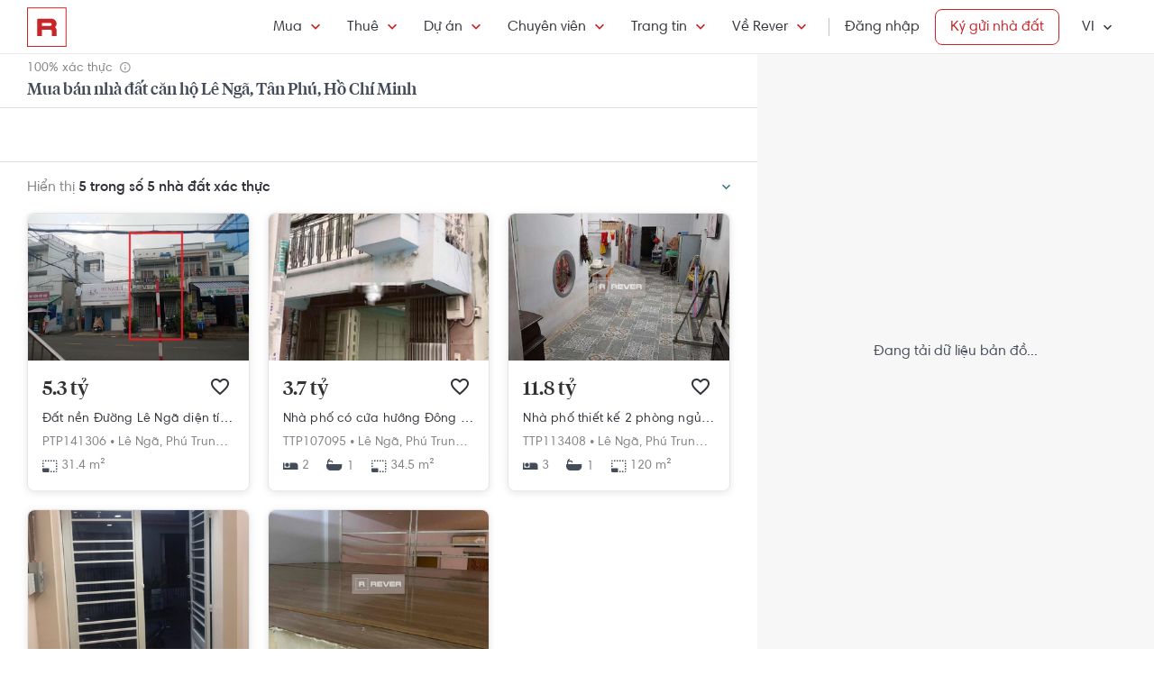

--- FILE ---
content_type: text/html; charset=utf-8
request_url: https://rever.vn/s/le-nga-tan-phu-ho-chi-minh/mua
body_size: 30176
content:
<!DOCTYPE html>
<html lang="vi">

<head>
  <script>
  /*@shinsenter/defer.js*/
  !function(e,i,t,n,r,o){o=/p/.test(i.readyState);var c=0<=navigator.userAgent.indexOf('Firefox');function f(e,t){o?n(e,t||32):r.push(e,t)}function a(e,t,n,r){return t&&i.getElementById(t)||(r=i.createElement(e||'SCRIPT'),t&&(r.id=t),n&&(r.onload=n),i.head.appendChild(r)),r||{}}e.addEventListener('on'+t in e?t:'load',function(){for(o=1;r[0];)f(r.shift(),r.shift())}),f._=a,e.defer=f,e.deferscript=function(e,t,n,r){f(function(){a('',t,r).src=e},n)},e.deferPreload=function(e,t){if(t=t||'script',c){var n=i.createElement('object');n.data=e,n.width=0,n.height=0,i.body.append(n)}else{var r=i.createElement('link');r.setAttribute('rel','preload'),r.href=e,r.as=t,i.head.append(r)}}}(this,document,'pageshow',setTimeout,[]),function(s,n){var u='IntersectionObserver',d='lazied',l='data-',h=l+d,p='load',m='forEach',y='getAttribute',v='setAttribute',b=Function(),g=s.defer||b,f=g._||b;function E(e,t){return[].slice.call((t||n).querySelectorAll(e))}function e(a){return function(e,t,i,o,c,f){g(function(n,t){function r(n){!1!==(o||b).call(n,n)&&((f||['srcset','src','style'])[m](function(e,t){(t=n[y](l+e))&&n[v](e,t)}),E('SOURCE',n)[m](r),p in n&&n[p]()),n.className+=' '+(i||d)}t=u in s?(n=new s[u](function(e){e[m](function(e,t){e.isIntersecting&&(t=e.target)&&(n.unobserve(t),r(t))})},c)).observe.bind(n):r,E(e||a+'['+l+'src]:not(['+h+'])')[m](function(e){e[y](h)||(e[v](h,a),t(e))})},t)}}function t(){g(function(t,n,r,i,o){function c(e,t){for(i in t=t||!1,e.parentNode.removeChild(e),e.removeAttribute('type'),n=f(e.nodeName),t&&(n.async=1),e)'string'==typeof(o=e[i])&&n[i]!=o&&(n[i]=o);return n}t=E((r='[type=deferjs]')+':not('+(i='[async]')+')'),E(r+i).forEach(function(e){c(e,!0)}),t.forEach(function(e){e.src&&s.deferPreload(e.src)}),function e(){0!=t&&(r=t.shift(),n=c(r),r.src?n.onload=n.onerror=e:g(e,.1))}()},4)}t(),s.deferstyle=function(t,n,e,r){g(function(e){(e=f('LINK',n,r)).rel='stylesheet',e.href=t},e)},s.deferimg=e('IMG'),s.deferiframe=e('IFRAME'),g.all=t}(this,document);
</script>
<!-- You may want to add small polyfill for IE 9~11 -->
<script>deferscript('https://cdn.jsdelivr.net/npm/@shinsenter/defer.js@1.1.7/dist/polyfill.min.js', 'polyfill-js', 1)</script>

<style>
  img.lazy, img.lazy-background{
    filter: blur(15px);
  }
  img.lazy.lazied, img.lazy-background.lazied{
    filter: none;
  }
</style>

<script>
  function objValue(obj,is, value) { //Access 1 object bằng key
    if (typeof is == 'string')
      return objValue(obj,is.split('.'), value);
    else if (is.length==1 && value!==undefined)
      return obj[is[0]] = value;
    else if (is.length==0)
      return obj;
    else if(typeof obj === "undefined")
      return undefined
    else
      return objValue(obj[is[0]],is.slice(1), value);
  }

  function waitFor(objAcc, callback, timeout){
    if(typeof callback !== "function"){
      return
    }
    timeout = timeout || 0
    var startTime = new Date().getTime()
    function check(){
      if(typeof objValue(window, objAcc) !== "undefined"){
        callback()
      }else{
        if(timeout > 0 && new Date().getTime() - startTime > timeout){ //Vượt quá timeout
          console.error("wait for " + objAcc + " has timeout!")
        }else{
          setTimeout(check, 500)
        }
      }
    }
    check()
  }

  function applyImageLazyLoad(scope){
    scope = scope || document
    var lazyImages = [].slice.call(scope.querySelectorAll("img.lazy"));

    if ("IntersectionObserver" in window) {
      let ops = {
        rootMargin: "450px",
        threshold: 0.1
      }

      let lazyImageObserver = new IntersectionObserver(function(entries, observer) {
        entries.forEach(function(entry) {
          if (entry.isIntersecting) {
            let lazyImage = entry.target;
            lazyImage.src = lazyImage.dataset.src;
            if(!!lazyImage.dataset.srcset){
              lazyImage.srcset = lazyImage.dataset.srcset;
            }
            lazyImage.classList.remove("lazy");
            lazyImageObserver.unobserve(lazyImage);
          }
        });
      }, ops);

      lazyImages.forEach(function(lazyImage) {
        lazyImageObserver.observe(lazyImage);
      });

      //Lazy for background
      var lazyBackgrounds = [].slice.call(scope.querySelectorAll(".lazy-background"));
      let lazyBackgroundObserver = new IntersectionObserver(function(entries, observer) {
        entries.forEach(function(entry) {
          if (entry.isIntersecting) {
            entry.target.classList.add("visible");
            entry.target.classList.remove("lazy-background");
            lazyBackgroundObserver.unobserve(entry.target);
          }
        });
      }, ops);
      lazyBackgrounds.forEach(function(lazyBackground) {
        lazyBackgroundObserver.observe(lazyBackground);
      });
    } else { //Không support observer
      let lazyImages = [].slice.call(scope.querySelectorAll("img.lazy"));
      let active = false;

      const lazyLoad = function() {
        if (active === false) {
          active = true;

          setTimeout(function() {
            lazyImages.forEach(function(lazyImage) {
              if ((lazyImage.getBoundingClientRect().top <= window.innerHeight && lazyImage.getBoundingClientRect().bottom >= 0) && getComputedStyle(lazyImage).display !== "none") {
                lazyImage.src = lazyImage.dataset.src;
                lazyImage.srcset = lazyImage.dataset.srcset;
                lazyImage.classList.remove("lazy");

                lazyImages = lazyImages.filter(function(image) {
                  return image !== lazyImage;
                });

                if (lazyImages.length === 0) {
                  document.removeEventListener("scroll", lazyLoad);
                  window.removeEventListener("resize", lazyLoad);
                  window.removeEventListener("orientationchange", lazyLoad);
                }
              }
            });

            active = false;
          }, 200);
        }
      };

      document.addEventListener("scroll", lazyLoad);
      window.addEventListener("resize", lazyLoad);
      window.addEventListener("orientationchange", lazyLoad);
    }
  }

  document.addEventListener("DOMContentLoaded", function() {
    applyImageLazyLoad(document)
  });
  deferimg("img.lazy")
</script>
  <title>Mua Bán Nhà Đất Căn Hộ Lê Ngã, Tân Phú, Hồ Chí Minh Giá Tốt Nhất | Rever</title>
<meta http-equiv="Content-Type" content="text/html; charset=utf-8"/>
<meta charset="UTF-8"/>
<meta name="description" content="Mua bán bất động sản, chung cư, căn hộ Lê Ngã, Tân Phú, Hồ Chí Minh sở hữu vị trí vàng, đầy đủ tiện nghi, sang trọng, an ninh, không gian sống hiện đại. bất động sản, chung cư, căn hộ Lê Ngã, Tân Phú, Hồ Chí Minh cập nhật hình ảnh thật, thông tin xác thực."/>
<meta name="keywords" content="mua ban,cho thue,bat dong san,nha dat,van phong,dat nen,biet thu,villa"/>
<meta name="author" content="rever.vn"/>


<link rel="canonical" href="https://rever.vn/s/le-nga-tan-phu-ho-chi-minh/mua"/>

<link rel="shortcut icon" type="image/x-icon" href="https://rever.vn/favicon-48.ico?v=2.2"/>
<link rel="apple-touch-icon" sizes="180x180" href="https://rever.vn/favicon-180.png?v=2.2"/>
<link rel="icon" type="image/x-icon" sizes="32x32" href="https://rever.vn/favicon-32.ico?v=2.2"/>
<link rel="icon" type="image/x-icon" sizes="96x96" href="https://rever.vn/favicon-96.ico?v=2.2"/>
<link rel="icon" type="image/x-icon" sizes="16x16" href="https://rever.vn/favicon-16.ico?v=2.2"/>
<link rel="mask-icon" href="https://rever.vn/safari_pinned_tab.svg?v=2.2" color="#c52728"/>

<meta name="viewport" content="width=device-width,initial-scale=1.0, maximum-scale=1.0, user-scalable=no"/>
<meta name="referrer" content="no-referrer-when-downgrade"/>

<!--<meta name="apple-itunes-app" content="app-id=1101768201, affiliate-data=rever, app-argument=https://rever.vn/s/le-nga-tan-phu-ho-chi-minh/mua">-->
  <link rel="manifest" href="/manifest.webmanifest">

<meta property="fb:app_id" content="265437617126890"/>
<meta property="og:url" content="https://rever.vn/s/le-nga-tan-phu-ho-chi-minh/mua"/>
<meta property="og:title" content="Mua Bán Nhà Đất Căn Hộ Lê Ngã, Tân Phú, Hồ Chí Minh Giá Tốt Nhất | Rever"/>
<meta property="og:description" content="Mua bán bất động sản, chung cư, căn hộ Lê Ngã, Tân Phú, Hồ Chí Minh sở hữu vị trí vàng, đầy đủ tiện nghi, sang trọng, an ninh, không gian sống hiện đại. bất động sản, chung cư, căn hộ Lê Ngã, Tân Phú, Hồ Chí Minh cập nhật hình ảnh thật, thông tin xác thực."/>
<meta property="og:image" content="https://s3-cdn.rever.vn/p/images/rever-thumbnail.jpg"/>
<meta property="og:image:url" content="https://s3-cdn.rever.vn/p/images/rever-thumbnail.jpg"/>
<meta property="og:image:width" content="600"/>
<meta property="og:image:height" content="320"/>
<meta property="og:site_name" content="rever.vn"/>
<meta property="og:rich_attachment" content="true"/>
<meta property="og:type" content="article"/>
<meta property="static-url" content="https://s3-cdn.rever.vn/p/v2.48.50"/>
<meta property="hotline" content="1800 234 546"/>

<meta property="rap:page_type" content="search_property"/>

<!--CSS for header/footer-->
<link rel="stylesheet" href="https://s3-cdn.rever.vn/p/v2.48.50/css2/pages/header-footer.min.css?v=1768329437355"/>

  <link rel="stylesheet" href="https://s3-cdn.rever.vn/p/v2.48.50/css/material-design-iconic-font.2.min.css?v=1768329437355">
  <link rel="stylesheet" href="https://s3-cdn.rever.vn/p/v2.48.50/css/fontawsome-5.5.0.all.css">
  <!--  <link rel="stylesheet" href="https://s3-cdn.rever.vn/p/v2.48.50/css2/layout/footer-layout.min.css?v=125">-->
  <!-- Css for feedback, must before main css, because of conflict -->
  <link rel="stylesheet" href="https://s3-cdn.rever.vn/p/v2.48.50/css2/popup-new/popup-rever-new.min.css?v=1768329437355"/>


    <script type="deferjs" src="https://s3-cdn.rever.vn/p/v2.48.50/js/jQuery-2.1.4.min.js?v=1768329437355"></script>




<style>
  [v-cloak] {
    display: none !important;
  }

  /* Ẩn các element khi vue chưa load */
  picture img {
    display: inline-block;
    vertical-align: middle;
  }

  /*hide tracking img*/
  ._hj_feedback_container button { /* Fix lỗi hotjar */
    text-align: center;
  }

  a[waiting-login-js] {
    opacity: 0.2;
  }

  [lang="vi"] .currency-tag, html:not(.translated-ltr) .currency-tag {
    visibility: hidden;
    width: 0;
    display: inline-block;
  }
</style>


    <!-- Lưu ý: Nếu cõ hỗ trợ lazyload thì cần để external js ở dưới cuối cùng -->

<script>
  window["_au_api"] = "https://rever.vn/api";
  window['favorite_api'] = 'https://rever.vn/mapi';
  window['googleClientId'] = '539423642927.apps.googleusercontent.com';
  window['staticUrl'] = 'https://s3-cdn.rever.vn/p/v2.48.50';
  window['hotline'] = '1800 234 546';
  window['root_url'] = 'https://rever.vn';
  window['ga4TrackingCode'] = 'G-SKP0N1ZV7T';

    window['isLoggedIn'] = false;
  window['isProduction'] = "true" === "true";
  window['inboundMarketingApi'] = "https://rever.vn/api/mkt";
</script>

  <!-- Lưu ý: Nếu cõ hỗ trợ lazyload thì cần để tracking js ở dưới cuối cùng -->


    <!-- Thêm script js GA4, nội dung tracking nằm trong file tracking.js -->
    <script type="deferjs"  src="https://www.googletagmanager.com/gtag/js?id=G-SKP0N1ZV7T"></script>
    <script>
      window.dataLayer = window.dataLayer || [];

      function gtag() {
        dataLayer.push(arguments);
      }

      gtag('js', new Date());
      gtag('config', 'G-SKP0N1ZV7T', {
        'page_type': 'search_property',
        
        
      });
    </script>

  <!-- Thêm script segment -->
  <script type="deferjs">
    !function(){var analytics=window.analytics=window.analytics||[];if(!analytics.initialize)if(analytics.invoked)window.console&&console.error&&console.error("Segment snippet included twice.");else{analytics.invoked=!0;analytics.methods=["trackSubmit","trackClick","trackLink","trackForm","pageview","identify","reset","group","track","ready","alias","debug","page","once","off","on","addSourceMiddleware","addIntegrationMiddleware"];analytics.factory=function(e){return function(){var t=Array.prototype.slice.call(arguments);t.unshift(e);analytics.push(t);return analytics}};for(var e=0;e<analytics.methods.length;e++){var t=analytics.methods[e];analytics[t]=analytics.factory(t)}analytics.load=function(e,t){var n=document.createElement("script");n.type="text/javascript";n.async=!0;n.defer=!0;n.src="https://cdn.segment.com/analytics.js/v1/"+e+"/analytics.min.js";var a=document.getElementsByTagName("script")[0];a.parentNode.insertBefore(n,a);analytics._loadOptions=t};analytics.SNIPPET_VERSION="4.1.0";
      analytics.load("4LCsqFQzVAmMhPA650qKAAbZoHweHzHt", { integrations: { 'Mixpanel': false} });
    }}();
  </script>

  <!-- Start amplitude analytics -->
      <script type="text/javascript">
          !function(){"use strict";!function(e,t){var r=e.amplitude||{_q:[],_iq:[]};if(r.invoked)e.console&&console.error&&console.error("Amplitude snippet has been loaded.");else{var n=function(e,t){e.prototype[t]=function(){return this._q.push({name:t,args:Array.prototype.slice.call(arguments,0)}),this}},s=function(e,t,r){return function(n){e._q.push({name:t,args:Array.prototype.slice.call(r,0),resolve:n})}},o=function(e,t,r){e[t]=function(){if(r)return{promise:new Promise(s(e,t,Array.prototype.slice.call(arguments)))}}},i=function(e){for(var t=0;t<y.length;t++)o(e,y[t],!1);for(var r=0;r<g.length;r++)o(e,g[r],!0)};r.invoked=!0;var c=t.createElement("script");c.type="text/javascript",c.integrity="sha384-lyGcqRAilM5YOiZT3ktByF3Mv52pltOelJ66zwfcAZ/4s8cB1sSo7yMF2XWh+bzX",c.crossOrigin="anonymous",c.async=!0,c.src="https://cdn.amplitude.com/libs/analytics-browser-1.6.8-min.js.gz",c.onload=function(){e.amplitude.runQueuedFunctions||console.log("[Amplitude] Error: could not load SDK")};var a=t.getElementsByTagName("script")[0];a.parentNode.insertBefore(c,a);for(var u=function(){return this._q=[],this},l=["add","append","clearAll","prepend","set","setOnce","unset","preInsert","postInsert","remove","getUserProperties"],p=0;p<l.length;p++)n(u,l[p]);r.Identify=u;for(var d=function(){return this._q=[],this},v=["getEventProperties","setProductId","setQuantity","setPrice","setRevenue","setRevenueType","setEventProperties"],f=0;f<v.length;f++)n(d,v[f]);r.Revenue=d;var y=["getDeviceId","setDeviceId","getSessionId","setSessionId","getUserId","setUserId","setOptOut","setTransport","reset"],g=["init","add","remove","track","logEvent","identify","groupIdentify","setGroup","revenue","flush"];i(r),r.createInstance=function(){var e=r._iq.push({_q:[]})-1;return i(r._iq[e]),r._iq[e]},e.amplitude=r}}(window,document)}();
          amplitude.init("6325e0f096a2658b670b44719b212d2d");
      </script>
  <!-- End amplitude analytics -->

<!-- Chặn hubspot chatbox tự load, đợi khi nếu login thì mới load -->
<script>
  window.hsConversationsSettings = {
    loadImmediately: false // Delay the load of the chat widget
  };
</script>

<!-- Script Facebook SDK -->
<script>
  window.fbAsyncInit = function () {
    FB.init({
      appId: '323161212360067',
      cookie: true,                     // Enable cookies to allow the server to access the session.
      xfbml: true,                     // Parse social plugins on this webpage.
      version: 'v8.0'           // Use this Graph API version for this call.
    });
  }
</script>
<script async defer type="deferjs" crossorigin="anonymous" src="https://connect.facebook.net/en_US/sdk.js"></script>


<!-- Segment Tracking Default Params -->

<!-- Start Image Preload -->
<style>
  .img-preload {
    /*filter: blur(15px);*/
    /*margin: -15px;*/
  }

  .img-preload.loaded {
    /*filter: none;*/
    /*transform: none;*/
  }
</style>
<script>
  window.ImagePreload = function () {
    var eles = document.querySelectorAll('.img-preload')
    eles.forEach(function (ele) {
      if (ele.hasApplyPreload === true) {
        return
      }
      ele.hasApplyPreload = true

      var src = ele.getAttribute("data-src")

      if (src) {
        var link = document.createElement("link");
        link.rel = "preload";
        link.as = "image";
        var hasLoad = false
        link.onload = function () {
          hasLoad = true
          ele.src = src
        }
        link.href = src;
        document.head.appendChild(link);
        //fallback
        setTimeout(function () {
          if (!hasLoad) {
            ele.src = src
          }
        }, 5000)
      }
    })
  }
  //window.addEventListener('load', ImagePreload);
  window.addEventListener('DOMContentLoaded', ImagePreload);
</script>
<!-- End Image Preload -->

<!-- Mixpanel -->
<script type="text/javascript">
  // Cookies
  function setCookie(cname, cvalue, exdays) {const d = new Date();d.setDate(d.getDate() + exdays);let expires = 'expires='+d.toUTCString();document.cookie = cname + '=' + cvalue + ';' + expires + ';domain=.rever.vn;path=/';console.log(expires, d, cname + '=' + cvalue + ';' + expires + ';domain=.rever.vn;path=/');}
  function getCookie(cname) {let name = cname + '=';let ca = document.cookie.split(';');for(let i = 0; i < ca.length; i++) {let c = ca[i];while (c.charAt(0) === ' ') {c = c.substring(1);}if (c.indexOf(name) === 0) {return c.substring(name.length, c.length);}}return '';}

  // Config custom lib
  MIXPANEL_CUSTOM_LIB_URL = "https://s3-cdn.rever.vn/p/v2.48.50/plugins/mixpanel/mixpanel-2.47.0.min.js";
  (function(f,b){if(!b.__SV){var e,g,i,h;window.mixpanel=b;b._i=[];b.init=function(e,f,c){function g(a,d){var b=d.split(".");2==b.length&&(a=a[b[0]],d=b[1]);a[d]=function(){a.push([d].concat(Array.prototype.slice.call(arguments,0)))}}var a=b;"undefined"!==typeof c?a=b[c]=[]:c="mixpanel";a.people=a.people||[];a.toString=function(a){var d="mixpanel";"mixpanel"!==c&&(d+="."+c);a||(d+=" (stub)");return d};a.people.toString=function(){return a.toString(1)+".people (stub)"};i="disable time_event track track_pageview track_links track_forms track_with_groups add_group set_group remove_group register register_once alias unregister identify name_tag set_config reset opt_in_tracking opt_out_tracking has_opted_in_tracking has_opted_out_tracking clear_opt_in_out_tracking start_batch_senders people.set people.set_once people.unset people.increment people.append people.union people.track_charge people.clear_charges people.delete_user people.remove".split(" ");
    for(h=0;h<i.length;h++)g(a,i[h]);var j="set set_once union unset remove delete".split(" ");a.get_group=function(){function b(c){d[c]=function(){call2_args=arguments;call2=[c].concat(Array.prototype.slice.call(call2_args,0));a.push([e,call2])}}for(var d={},e=["get_group"].concat(Array.prototype.slice.call(arguments,0)),c=0;c<j.length;c++)b(j[c]);return d};b._i.push([e,f,c])};b.__SV=1.2;e=f.createElement("script");e.type="text/javascript";e.async=!0;e.src="undefined"!==typeof MIXPANEL_CUSTOM_LIB_URL?MIXPANEL_CUSTOM_LIB_URL:"file:"===f.location.protocol&&"//cdn.mxpnl.com/libs/mixpanel-2-latest.min.js".match(/^\/\//)?"https://cdn.mxpnl.com/libs/mixpanel-2-latest.min.js":"//cdn.mxpnl.com/libs/mixpanel-2-latest.min.js";g=f.getElementsByTagName("script")[0];g.parentNode.insertBefore(e,g)}})(document,window.mixpanel||[]);

  // Init mixpanel config
  mixpanel.init("a7f4d2c8-d33a-41f9-b435-3a1d3aff7962", {
    debug: false,
    persistence: "localStorage",
    api_host: "https://rap.rever.vn",
    track_pageview: false,
    ignore_dnt: true,
    loaded: function() {
      console.debug('LOADED RAP JS')
      var segmentAnonymousId = getCookie('ajs_anonymous_id')
      var rapAnonymousId = getCookie('rap_anonymous_id')
      var rapAnonymousIdFromLocalStorage = localStorage.getItem('rap_anonymous_id')

      if (!!rapAnonymousId && !!rapAnonymousIdFromLocalStorage && rapAnonymousId !== rapAnonymousIdFromLocalStorage) {
        rapAnonymousId = rapAnonymousIdFromLocalStorage
        localStorage.setItem('rap_anonymous_id', rapAnonymousId)
      }

      if (!rapAnonymousId) {
        rapAnonymousId = segmentAnonymousId || mixpanel.get_property('$device_id') || ''
        setCookie('rap_anonymous_id', rapAnonymousId, 36500)
        localStorage.setItem('rap_anonymous_id', rapAnonymousId)
      }

      if (rapAnonymousId) {
        console.debug('has rap_anonymous_id')
        mixpanel.register({
          rap_anonymous_id: segmentAnonymousId
        })
      }

      if (segmentAnonymousId) {
        console.debug('has ajs_anonymous_id')
        mixpanel.register({
          segment_anonymous_id: segmentAnonymousId
        })
      }

      if (window.navigator && window.navigator.userAgent) {
        mixpanel.register({
          user_agent: window.navigator.userAgent
        })
      }

      mixpanel.track_pageview({
        page_type: 'search_property',
        
      })
    }
  })
</script>
  <script type="deferjs">
  (function () {
    var formQueue = [];

    function queuedForm(opt) {
      if (formQueue && !(hbspt && hbspt.forms && hbspt.forms.deps)) {
        formQueue.push(opt);
      }
    }

    var awaitTimeout = 0;
    var awaitHSForm = function () {
      awaitHSForm.called = true;
      if (formQueue && hbspt && hbspt.forms && hbspt.forms.deps) {
        formQueue.forEach(function (_opt) {
          hbspt.forms.create(_opt);
        });
        clearTimeout(awaitTimeout);
        delete formQueue;
      } else {
        awaitTimeout = setTimeout(awaitHSForm, 500);
      }
    };
    window['hbspt'] = {
      forms: {
        create: function (opt) {
          if (!awaitHSForm.called) {
            awaitHSForm();
          }
          queuedForm(opt);
        }
      }
    };
  })();

</script>
  <!--[if lte IE 8]>
  <script charset="utf-8" async defer type="text/javascript"
          src="https://rever.vn/public/externaljs"></script>
  <![endif]-->
  <script charset="utf-8" type="deferjs"
          src="//js.hsforms.net/forms/v2.js"></script>

  <script type="deferjs">
  function createHSForm(opt) {
    function getClientId() {
      try {
        return ga.getAll()[0].get('clientId');
      } catch (e) {
        return ""
      }
    }

    var optFS = opt['onFormSubmit'];
    var defaultOpt = Object.create(opt);
    defaultOpt.onFormSubmit = function () {
      var $gaClientId = $('[name=ga_client_id]');
      if ($gaClientId[0]) {
        $gaClientId.val(getClientId());
      }
      if (typeof optFS === 'function') {
        optFS.apply(this, arguments)
      }
    };
    return hbspt.forms.create(defaultOpt);
  }
  var dialogManager = (function DialogService() {
    var fact = this;
    fact.bodyClassSpecs = "mdialog-body";
    fact.bodyLoadingClass = "mdialog-loading";
    fact.cachedBodyStyle = null;
    fact.default = {
      zindex: 99999,
      width: 300,
      minHeight: 100,
      background: "rgba(0,0,0,.5)",
      opacity: 0.5
    };
    fact.key = {
      cachedStyle: "cached-style"
    };
    var v0 = 0.05;
    var a = 0.0002;
    fact.show = function (selectorId, options, hideFn, showFn) {
      options = $.extend(true, {
        outSideClick: true
      }, options || {});
      options.maxWidth = "100%";
      var dialog, oldStyle = document.body.getAttribute("style");
      document.body.setAttribute(fact.key.cachedStyle, oldStyle);
      if (selectorId && typeof selectorId === 'string') {
        dialog = $(document.getElementById(selectorId));
      } else {
        dialog = selectorId;
      }
      dialog.css("opacity", 0);
      dialog.css("overflow-y", "auto");
      dialog.css("overflow-x", "hidden");
      dialog.addClass("opened");
      var bodyClass = (options ? options.body : "") || ".body";
      dialog.find(bodyClass).css(options);
      dialog.find(bodyClass).addClass(fact.bodyClassSpecs)
      dialog[0] ? dialog[0]["$dialogCallback"] = hideFn : null;
      dialog[0] ? dialog[0]["$dialogInitTime"] = +new Date() : null;
      if (options && options.close) {
        dialog.find(bodyClass + " " + options.close).off().click(function (e) {
          e.preventDefault();
          fact.hide(selectorId, hideFn);
        });
      }
      if (options && options.outSideClick) {
        dialog.off().click(function () {
          fact.hide(selectorId, hideFn);
        });
      }
      dialog.find(bodyClass).click(function (e) {
        e.stopPropagation();
      });
      //.preventParentScroll();
      fact.animation(dialog, 0, 0, 1, function () {
        showFn ? showFn() : null;
      });
      fact.loadingEnd(dialog);
      return dialog;
    };
    fact.animation = function (dialog, opa, t, delta, callback) {
      dialog.css("opacity", opa);
      if ((delta > 0 && opa > 1) || (delta < 0 && opa < 0)) {
        if (callback) {
          callback();
        }
        return;
      }
      setTimeout(function () {
        opa += delta * (v0 * t + 1 / 2 * a * t * t);
        fact.animation(dialog, opa, t + 1, delta, callback);
      }, 10);
    };
    fact.hide = function (selectorId, fn) {
      var dialog;
      if (!selectorId) {
        dialog = $(".mdialog.opened");
      } else if (typeof selectorId === 'string') {
        dialog = $(document.getElementById(selectorId));
      } else {
        dialog = selectorId;
      }
      fact.animation(dialog, 1, 0, -1, function () {
        dialog.removeClass("opened");
        fn ? fn(dialog) : null;
      });
    };
    fact.loadingStart = function (selectorId) {
      var dialog;
      if (!selectorId) {
        dialog = $(".mdialog.opened");
      } else if (typeof selectorId === 'string') {
        dialog = $(document.getElementById(selectorId));
      } else {
        dialog = selectorId;
      }
      dialog.find("." + fact.bodyClassSpecs).addClass(fact.bodyLoadingClass);
    };
    fact.loadingEnd = function (selectorId) {
      var dialog;
      if (!selectorId) {
        dialog = $(".mdialog.opened");
      } else if (typeof selectorId === 'string') {
        dialog = $(document.getElementById(selectorId));
      } else {
        dialog = selectorId;
      }
      dialog.find("." + fact.bodyClassSpecs + "." + fact.bodyLoadingClass).removeClass(fact.bodyLoadingClass);
    };
    $(window).keydown(function (e) {
      var openedDialog = $(".mdialog.opened");
      if (openedDialog.length && e.keyCode == 27) {
        var arr = [];
        arr.length = openedDialog.length;
        for (var i = 0; i < openedDialog.length; i++) {
          for (var j = i; j < openedDialog.length; j++) {
            if (openedDialog[i]["$dialogInitTime"] > openedDialog[j]["$dialogInitTime"]) {
              arr[j] = openedDialog[i];
              arr[i] = openedDialog[j];
            } else {
              arr[i] = openedDialog[i];
              arr[j] = openedDialog[j];
            }
          }
        }
        var lastedOpen = arr[arr.length - 1];
        if (lastedOpen) {
          fact.hide($(lastedOpen), lastedOpen ? lastedOpen["$dialogCallback"] : null);
        }
      }
    });
    fact.initStyles = function () {
      var css = "";
      var style = document.createElement("STYLE");
      var head = document.head || document.getElementsByTagName("head")[0];
      style.type = "text/css";
      if (style.styleSheet) {
        style.styleSheet.cssText = css;
      } else {
        style.appendChild(document.createTextNode(this.getCss()));
      }
      head.appendChild(style);
    };
    fact.getCss = function () {
      var options = fact.default;
      var css = "";
      var dialog = {};
      dialog["display"] = "none";
      dialog["position"] = "fixed";
      dialog["top"] = "0";
      dialog["height"] = "100%";
      dialog["left"] = "0";
      dialog["width"] = "100%";
      dialog["z-index"] = options.zindex;
      dialog["background"] = options.background;
      css += fact.assignStyle(".mdialog", dialog);
      css += ".mdialog.opened{display: block;}";
      var body = {};
      body["width"] = options.width + "px";
      body["min-height"] = options.minHeight + "px";
      body["background"] = "#fff";
      body["margin"] = "60px auto 140px auto";
      css += fact.assignStyle(".mdialog .body", body);
      var bodySpecs = {};
      bodySpecs["position"] = "relative"
      css += fact.assignStyle("." + fact.bodyLoadingClass, bodySpecs);
      var loadingFrame = {};
      loadingFrame["content"] = "' '";
      loadingFrame["top"] = 0;
      loadingFrame["left"] = 0;
      loadingFrame["width"] = "100%";
      loadingFrame["height"] = "100%";
      loadingFrame["position"] = "absolute";
      loadingFrame["background"] = "#fff";
      loadingFrame["opacity"] = 0.4;
      loadingFrame["z-index"] = 1;
      css += fact.assignStyle("." + fact.bodyLoadingClass + ":before", loadingFrame);
      var loading = {};
      loading["content"] = "' '";
      loading["border"] = "2px solid #303339";
      loading["border-top"] = "2px solid #fff;";
      loading["border-radius"] = "50%";
      loading["width"] = "30px";
      loading["height"] = "30px";
      loading["position"] = "absolute";
      loading["top"] = "calc(50% - 15px)";
      loading["left"] = "calc(50% - 15px)";
      loading["-webkit-animation"] = "spin 2s linear infinite";
      loading["animation"] = "spin 2s linear infinite";
      loading["z-index"] = 1;
      css += fact.assignStyle("." + fact.bodyLoadingClass + ":after", loading);
      css += "@-webkit-keyframes spin { 0% { -webkit-transform: rotate(0deg); } 100% { -webkit-transform: rotate(360deg); } } @keyframes spin { 0% { transform: rotate(0deg); } 100% { transform: rotate(360deg); } }";
      return css;
    };
    fact.assignStyle = function (name, cssobj) {
      var res = name + "{";
      for (var key in cssobj) {
        var val = cssobj[key];
        res += key + ":" + val + ";";
      }
      res += "}";
      return res;
    };
    fact.initStyles();
    return fact;
  })();

  if (!window['showDialog']) {
    window['showDialog'] = function (id, closeClass, bodyClass) {
      dialogManager.show("contact-now", {
        close: closeClass,
        body: bodyClass
      }, function hideFn() {
      }, function showFn(dialog) {
        $('#' + id).find("input").first().focus();
        $(bodyClass).css("max-width", "").css("width", "100%")
            .find(".popup-contact").scrollTop(0);
      });
    }
  }
</script>
  <link rel="stylesheet" href="https://s3-cdn.rever.vn/p/v2.48.50/css/vendor/ion-slider/normalize.css"/>
  <link rel="stylesheet" href="https://s3-cdn.rever.vn/p/v2.48.50/css/vendor/ion-slider/ion.rangeSlider.css"/>
  <link rel="stylesheet" href="https://s3-cdn.rever.vn/p/v2.48.50/css/vendor/ion-slider/ion.rangeSlider.skinFlat.css"/>
      <script type="application/ld+json">
  {
    "@context": "https://schema.org",
    "@type": "BreadcrumbList",
    "itemListElement": [
    {
      "@type": "ListItem",
      "position": 1,
      "item": {
        "@id": "https://rever.vn",
        "name": "Rever"
      }
    }
    ,{
      "@type": "ListItem",
      "position": 2,
      "item": {
        "@id": "/s/ho-chi-minh/mua",
        "name": "Hồ Chí Minh"
        
      }
    }
    ,{
      "@type": "ListItem",
      "position": 3,
      "item": {
        "@id": "/s/tan-phu/mua",
        "name": "Tân Phú"
        
      }
    }
    ,{
      "@type": "ListItem",
      "position": 5,
      "item": {
        "@id": "/s/le-nga-tan-phu-ho-chi-minh/mua",
        "name": "Lê Ngã"
        
      }
    }
    ]
  }

    </script>

  <script type="application/ld+json">
{
    "@context": "https://schema.org",
    "@type": "Website",
    "url": "https://rever.vn/s/le-nga-tan-phu-ho-chi-minh/mua",
    "name": "rever.vn",
    "alternateName": "Mua Bán Nhà Đất Căn Hộ Lê Ngã, Tân Phú, Hồ Chí Minh Giá Tốt Nhất | Rever",
    "potentialAction": {
        "@type": "SearchAction",
        "target": "https://rever.vn/s/{search_term_string}",
        "query-input": "required name=search_term_string"
    }
}
</script>

<!--  <link rel="stylesheet" href="https://s3-cdn.rever.vn/p/v2.48.50/css2/pages/popup.min.css?v=1768329437355"/>-->
<!--  <link rel="stylesheet" href="https://s3-cdn.rever.vn/p/v2.48.50/css/style.min.css?v=1768329437355"/>-->
  <link rel="stylesheet" href="https://s3-cdn.rever.vn/p/v2.48.50/css2/swiper-bundle.min.css?v=1768329437355"/>
  <link rel="stylesheet" href="https://s3-cdn.rever.vn/p/v2.48.50/css/flexslider.min.css"/>
  <link rel="stylesheet" href="https://s3-cdn.rever.vn/p/v2.48.50/css2/popup-new/pop-up.min.css"/>
</head>
<body class="">










<input id="elInitSearchPage" type="hidden" value="true"/>
<!-- Google Tag Manager (noscript) -->
<noscript><iframe src="https://www.googletagmanager.com/ns.html?id=GTM-5VPGSP5"
                  height="0" width="0" style="display:none;visibility:hidden"></iframe></noscript>
<!-- End Google Tag Manager (noscript) -->

<script type="application/ld+json">
{
  "@context": "https://schema.org",
  "@type": "Organization",
  "url": "https://rever.vn",
  "logo": "https://rever.vn/static/images/rever-thumbnail.jpg",
  "contactPoint": [
    {
      "@type": "ContactPoint",
      "telephone": "1800 234 546",
      "contactType": "customer service"
    }
  ],
  "sameAs": [
    "https://www.facebook.com/rever.vn",
    "https://www.linkedin.com/company/rever-real-estate",
    "https://www.instagram.com/rever.vn/",
    "https://www.youtube.com/channel/UCGqD_zho0DQyxXJ3G65NmSQ"
  ]
}
</script>

<script type="application/ld+json">
    {
        "@context": "https://schema.org",
        "@id": "https://rever.vn/#website",
        "@type": "WebSite",
        "url": "https://rever.vn/",
        "name": "Rever",
        "potentialAction": {
            "@type": "SearchAction",
            "target": "https://rever.vn/s/{search_term_string}",
            "query-input": "required name=search_term_string"
        }
    }
</script>

<!--<style>-->
<!--  .banner-app-rever{position:relative;display:none;-webkit-box-align:center;-ms-flex-align:center;align-items:center;-webkit-box-orient:horizontal;-webkit-box-direction:normal;-ms-flex-flow:row nowrap;flex-flow:row nowrap;-webkit-box-pack:justify;-ms-flex-pack:justify;justify-content:space-between;width:100%;padding:10px 18px;background-color:#30333a;z-index:100}@media (max-width:768px){.banner-app-rever{display:-webkit-box;display:-ms-flexbox;display:flex}}.close-banner-app{padding:0 10px 0 0;outline:0;background:0 0;border:0;font-size:16px;color:#fff;font-weight:400}.close-banner-app .zmdi{font-size:16px;padding:0}.btn-install{position:relative;display:inline-block;min-width:-webkit-fit-content;min-width:-moz-fit-content;min-width:fit-content;max-width:-webkit-fit-content;max-width:-moz-fit-content;max-width:fit-content;width:100%;padding:8px 10px 7px;border-radius:2px;font-size:14px;line-height:1.5;font-weight:500;text-align:center;color:#fff;cursor:pointer}.btn-install::after{background-color:#c72528;content:"";position:absolute;top:0;left:0;right:0;bottom:0;border-radius:2px;z-index:-1;-webkit-animation:zoomin 1.2s ease-in infinite;animation:zoomin 1.2s ease-in infinite;-webkit-transition:all .3s ease-in-out;transition:all .3s ease-in-out}.btn-install:focus,.btn-install:hover{color:#fff}.banner-app-content{display:-webkit-box;display:-ms-flexbox;display:flex;-webkit-box-align:center;-ms-flex-align:center;align-items:center}.banner-app-content .cover{width:44px;min-width:44px;height:44px;margin-right:10px;border-radius:10px;overflow:hidden}.banner-app-content .cover img{width:100%;max-width:100%;height:100%;-o-object-fit:contain;object-fit:contain}.banner-app-content .banner-app-info a{font-size:14px;line-height:1;font-weight:500;color:#fff}.banner-app-content .banner-app-info p{margin:0;font-size:12px;line-height:1.5;font-weight:400;color:#fff}.banner-app-content .banner-app-info .rating-star{display:-webkit-box;display:-ms-flexbox;display:flex;-webkit-box-align:center;-ms-flex-align:center;align-items:center}.banner-app-content .banner-app-info .rating-star .zmdi{font-size:12px;color:#838383;cursor:pointer}@media (min-width:1200px){.banner-app-content .banner-app-info .rating-star .zmdi:hover{color:#f7ce27}}.banner-app-content .banner-app-info .rating-star .zmdi.evaluated{color:#f7ce27}@keyframes zoomin{0%{-webkit-transform:scale(1);transform:scale(1)}50%{-webkit-transform:scale(1.1);transform:scale(1.1)}100%{-webkit-transform:scale(1);transform:scale(1)}}@-webkit-keyframes zoomin{0%{-webkit-transform:scale(1);transform:scale(1)}50%{-webkit-transform:scale(1.1);transform:scale(1.1)}100%{-webkit-transform:scale(1);transform:scale(1)}}-->
<!--</style>-->

<!--&lt;!&ndash; Start Prompt App &ndash;&gt;-->
<!--<div class="banner-app-rever" id="rever-banner-prompt" style="display: none">-->
<!--  <div class="banner-app-content">-->
<!--    <button onclick="AppPrompt.closePrompt()" class="close-banner-app">-->
<!--      <i class="zmdi zmdi-close"></i>-->
<!--    </button>-->
<!--    <a href="javascript:void(0)" class="cover">-->
<!--      <img src="https://s3-cdn.rever.vn/p/v2.48.50/images/logo-rever.svg" alt="Rever">-->
<!--    </a>-->
<!--    <div class="banner-app-info">-->
<!--      <a href="javascript:void(0)">Rever</a>-->
<!--      <p>Mua bán nhà dễ dàng</p>-->
<!--      <div class="rating-star">-->
<!--        <i class="zmdi zmdi-star evaluated"></i>-->
<!--        <i class="zmdi zmdi-star evaluated"></i>-->
<!--        <i class="zmdi zmdi-star evaluated"></i>-->
<!--        <i class="zmdi zmdi-star evaluated"></i>-->
<!--        <i class="zmdi zmdi-star-half evaluated"></i>-->
<!--      </div>-->
<!--    </div>-->
<!--  </div>-->
<!--  <a href="javascript:void(0)" class="btn-install">Mở</a>-->
<!--</div>-->
<!--<script>-->
<!--  window.AppPrompt = (function(){-->
<!--    var APP_PROMP_KEY = "app_banner_prompt"-->
<!--    var wrapper = document.getElementById('rever-banner-prompt')-->
<!--    var btnAdd = wrapper.querySelector('.btn-install')-->
<!--    var deferredPrompt;-->
<!--    var promptInfo = {-->
<!--      lastHide: 0, //Thời gian cuối ẩn form-->
<!--      numHide: 0 //Số lần ẩn form-->
<!--    }-->
<!--    var androidUrl = "https://play.google.com/store/apps/details?id=com.rever.app.android"-->
<!--    var iosUrl = "https://itunes.apple.com/vn/app/rever/id1101768201"-->
<!--    var isMobile = (/android|webos|iphone|ipad|ipod|blackberry|iemobile|opera mini/i.test(navigator.userAgent.toLowerCase()));-->
<!--    var isIOS = /iPad|iPhone|iPod/.test(navigator.userAgent) && !window.MSStream-->
<!--    var isSafari = !!navigator.userAgent.match(/Version\/[\d\.]+.*Safari/);-->
<!--    var os = isIOS ? "ios" : "android"-->
<!--    if(!isMobile){-->
<!--      return-->
<!--    }-->

<!--    // if(localStorage){ //lấy thông tin cũ-->
<!--    //   let info = localStorage.getItem(APP_PROMP_KEY)-->
<!--    //   if(info){-->
<!--    //     try{-->
<!--    //       promptInfo = {-->
<!--    //         ...promptInfo,-->
<!--    //         ...JSON.parse(info)-->
<!--    //       }-->
<!--    //     }catch(e){}-->
<!--    //   }-->
<!--    // }-->
<!--    // //Kiểm tra lần ẩn cuối cùng-->
<!--    // let hideDuration = promptInfo.numHide*2*24*60*60000 //Mỗi lần hide sẽ cộng thêm 2 ngày-->
<!--    // let currTime = +new Date()-->
<!--    // if(promptInfo.lastHide > 0 && currTime < promptInfo.lastHide + hideDuration){-->
<!--    //   return-->
<!--    // }-->

<!--    function showBanner(){-->
<!--      // var scrollPos = window.pageYOffset || document.documentElement.scrollTop-->
<!--      wrapper.style.display = 'flex';-->
<!--      window.ga && ga('send', 'event', 'Smart App Banner', 'Show', os);-->
<!--      // if(scrollPos == 0){-->
<!--      //   document.documentElement.scrollTop = 65-->
<!--      // }-->
<!--    }-->

<!--    function closeBanner(){-->
<!--      wrapper.style.display = 'none';-->
<!--      window.ga && ga('send', 'event', 'Smart App Banner', 'Close', os);-->
<!--    }-->

<!--    function savePrompInfo(){-->
<!--      // if(localStorage){-->
<!--      //   localStorage.setItem(APP_PROMP_KEY, JSON.stringify(promptInfo))-->
<!--      // }-->
<!--    }-->

<!--    //wrapper.style.display = 'flex';-->
<!--    document.addEventListener('DOMContentLoaded', function(){-->
<!--      setTimeout(function(){-->
<!--        if(!deferredPrompt && isMobile){-->
<!--          showBanner()-->
<!--        }-->
<!--      }, 1000)-->
<!--    });-->

<!--    window.addEventListener('beforeinstallprompt', function(e){-->
<!--      // Prevent Chrome 67 and earlier from automatically showing the prompt-->
<!--      e.preventDefault();-->
<!--      // Stash the event so it can be triggered later.-->
<!--      deferredPrompt = e;-->
<!--      // Update UI notify the user they can add to home screen-->
<!--      showBanner()-->
<!--    });-->

<!--    btnAdd.addEventListener('click', function(e){-->
<!--      window.ga && ga('send', 'event', 'Smart App Banner', 'Click Install', os);-->

<!--      //Lưu lại promp info-->
<!--      promptInfo.lastHide = 0-->
<!--      promptInfo.numHide = 0-->
<!--      savePrompInfo()-->

<!--      // hide our user interface that shows our A2HS button-->
<!--      //closeBanner()-->
<!--      if(deferredPrompt){-->
<!--        // Show the prompt-->
<!--        deferredPrompt.prompt();-->
<!--        // Wait for the user to respond to the prompt-->
<!--        deferredPrompt.userChoice-->
<!--          .then(function(choiceResult){-->
<!--            if (choiceResult.outcome === 'accepted') {-->
<!--              console.log('User accepted the A2HS prompt');-->
<!--            } else {-->
<!--              console.log('User dismissed the A2HS prompt');-->
<!--            }-->
<!--            deferredPrompt = null;-->
<!--          });-->
<!--      } else {-->
<!--        if(isIOS && iosUrl){-->
<!--          window.open(iosUrl, "_blank")-->
<!--        }else if(!isIOS && androidUrl){-->
<!--          window.open(androidUrl, "_blank")-->
<!--        }-->
<!--      }-->
<!--    });-->

<!--    return {-->
<!--      closePrompt: function(evt){-->
<!--        closeBanner()-->

<!--        //Lưu lại prompt info-->
<!--        promptInfo.lastHide = +new Date()-->
<!--        promptInfo.numHide++-->
<!--        savePrompInfo()-->
<!--      }-->
<!--    }-->
<!--  })()-->
<!--</script>-->
<!--old UI css-->
<link rel="stylesheet" href="https://s3-cdn.rever.vn/p/v2.48.50/css/jquery-ui.min.css"/>
<link rel="stylesheet" href="https://s3-cdn.rever.vn/p/v2.48.50/css/font-awesome.min.css"/>
<!--<link rel="stylesheet" href="https://s3-cdn.rever.vn/p/v2.48.50/css/style.min.css?v=1768329437355"/>-->
<!--<link rel="stylesheet" href="https://s3-cdn.rever.vn/p/v2.48.50/css/style01.min.css?v=1768329437355"/>-->
<!--<link rel="stylesheet" href="https://s3-cdn.rever.vn/p/v2.48.50/css/mobile.min.css?v=1768329437355"/>-->
<!--<link rel="stylesheet" href="https://s3-cdn.rever.vn/p/v2.48.50/css/temp.css?v=1768329437355"/>-->

<!--new UI css-->

<!--<link rel="stylesheet" href="https://s3-cdn.rever.vn/p/v2.48.50/css2/layout/header-live.min.css?v=125"/>-->

<script type="text/javascript">
  var callbackInitMap = function () {
    if (window.vinitMap) {
      window.vinitMap();
    }
    if (window.initMap) {
      initMap.call(this);
    } else {
      setTimeout(callbackInitMap, 500);
    }
  }

</script>
<script async defer src="https://maps.googleapis.com/maps/api/js?key=AIzaSyB_J7TCgptlDrvjaFaHrayYb1C2F8ZaeBg&amp;libraries=drawing,places,geometry&amp;language=vi&callback=callbackInitMap"></script>

<header class="main-header" style="position:sticky; top:0">
    <div class="col-left">
        <div class="logo-large">
            <a href="/" title="Rever logo">
              <img src="https://s3-cdn.rever.vn/p/v2.48.50/images/logo-r-red.svg" alt="Rever">
            </a>
        </div>
        <div class="logo">
  <a href="/" data-mix-header-click="group: logo, action: click_logo" title="Rever logo">
      <img src="https://s3-cdn.rever.vn/p/v2.48.50/images/logo-r-red.svg" alt="Rever">
<!--    <i class="zmdi zmdi-chevron-down"></i>-->
  </a>

  <div class="main-nav-menu">
    <div class="main-nav-menu__head">
      <a href="/" class="logo">
        <img src="https://s3-cdn.rever.vn/p/v2.48.50/images/logo-r-red.svg" alt="Rever">
      </a>

      <button class="close__main-menu">
        <i class="zmdi zmdi-close"></i>
      </button>
    </div>
    <div class="login">
      <!-- GUEST -->
        <div class="user-login">
          <a href="#login" data-mix-header-click="group: authen, action: click_login" title="Đăng nhập / Đăng ký" class="button is-login is-outlined is-fullwidth">Đăng
            nhập</a>
        </div>
      <!-- END GUEST -->

      <!-- MEMBER -->
      <!-- END MEMBER -->
    </div>
    <ul>
        <div class="btn-post">
            <a href="/ky-gui" data-mix-header-click="group: mobile_head, action: click_post_listing" class="button is-post is-primary is-outlined is-fullwidth">
                Ký gửi nhà đất
            </a>
        </div>
        <li>
        <a href="/">
          <span>Trang chủ</span>
        </a>
      </li>
          <li class="sub-menu">
            <a>
              <span>Mua</span>
              <i class="zmdi zmdi-chevron-down"></i>
            </a>
            <ul>
                    <li>
                        <a href="/s/ho-chi-minh/mua/can-ho" data-mix-header-click="group: buy, action: select_apartment">Mua căn hộ</a>
                    </li>
                    <li>
                        <a href="/s/ho-chi-minh/mua/nha-pho" data-mix-header-click="group: buy, action: select_house">Mua nhà phố</a>
                    </li>
                    <li>
                        <a href="/s/ho-chi-minh/mua/dat-nen" data-mix-header-click="group: buy, action: select_land">Mua đất nền</a>
                    </li>
                    <li>
                        <a href="/s/ho-chi-minh/mua/studio-flat" data-mix-header-click="group: buy, action: select_studio_flat">Mua căn hộ studio</a>
                    </li>
                    <li>
                        <a href="/s/ho-chi-minh/mua/office-tel" data-mix-header-click="group: buy, action: select_office_tel">Mua Office-tel</a>
                    </li>
            </ul>
          </li>
          <li class="sub-menu">
            <a>
              <span>Thuê</span>
              <i class="zmdi zmdi-chevron-down"></i>
            </a>
            <ul>
                    <li>
                        <a href="/s/ho-chi-minh/thue/can-ho" data-mix-header-click="group: rent, action: select_apartment">Thuê căn hộ</a>
                    </li>
                    <li>
                        <a href="/s/ho-chi-minh/thue/nha-pho" data-mix-header-click="group: rent, action: select_house">Thuê nhà phố</a>
                    </li>
                    <li>
                        <a href="/s/ho-chi-minh/thue/dat-nen" data-mix-header-click="group: rent, action: select_land">Thuê đất nền</a>
                    </li>
                    <li>
                        <a href="/s/ho-chi-minh/thue/studio-flat" data-mix-header-click="group: rent, action: select_studio_flat">Thuê căn hộ studio</a>
                    </li>
                    <li>
                        <a href="/s/ho-chi-minh/thue/office-tel" data-mix-header-click="group: rent, action: select_office_tel">Thuê Office-tel</a>
                    </li>
            </ul>
          </li>
          <li class="sub-menu">
            <a>
              <span>Dự án</span>
              <i class="zmdi zmdi-chevron-down"></i>
            </a>
            <ul>
                  <li>
                    <a href="" class="sub-menu-heading">Dự án nổi bật</a>
                  </li>
                  <li>
                      <a href="/du-an/spring-ville-chuan-song-moi-nang-luong-moi" data-mix-header-click="group: project, action: select_spring-ville-chuan-song-moi-nang-luong-moi">Dự án Springville</a>
                  </li>
                  <li>
                      <a href="/du-an/masteri-centre-point" data-mix-header-click="group: project, action: select_masteri-centre-point">Dự án Masteri Centre Point</a>
                  </li>
                  <li>
                      <a href="/du-an/la-pura-cap-nhat-moi-nhat-2025-rever" data-mix-header-click="group: project, action: select_la-pura-cap-nhat-moi-nhat-2025-rever">Dự án LA PURA</a>
                  </li>
                  <li>
                      <a href="/du-an/the-prive" data-mix-header-click="group: project, action: select_the-prive">Dự án THE PRIVÉ</a>
                  </li>
                  <li>
                      <a href="/du-an/the-meadow-binh-chanh-1" data-mix-header-click="group: project, action: select_the-meadow-binh-chanh-1">Dự án The Meadow</a>
                  </li>
                  <li>
                    <a href="" class="sub-menu-heading">Dự án theo khu vực</a>
                  </li>
                  <li>
                      <a href="/s/quan-2/du-an/mua" data-mix-header-click="group: project, action: select_area_district_2">Dự án quận 2</a>
                  </li>
                  <li>
                      <a href="/s/quan-4/du-an/mua" data-mix-header-click="group: project, action: select_area_district_4">Dự án quận 4</a>
                  </li>
                  <li>
                      <a href="/s/quan-7/du-an/mua" data-mix-header-click="group: project, action: select_area_district_7">Dự án quận 7</a>
                  </li>
                  <li>
                      <a href="/s/quan-9/du-an/mua" data-mix-header-click="group: project, action: select_area_district_9">Dự án quận 9</a>
                  </li>
                  <li>
                      <a href="/du-an" data-mix-header-click="group: project, action: select_project_hcm">Tất cả dự án</a>
                  </li>
            </ul>
          </li>
          <li class="sub-menu">
            <a>
              <span>Chuyên viên</span>
              <i class="zmdi zmdi-chevron-down"></i>
            </a>
            <ul>
                  <li>
                    <a href="" class="sub-menu-heading">Tư vấn</a>
                  </li>
                  <li>
                      <a href="/chuyen-vien" data-mix-header-click="group: agent, action: select_agent_page">Gặp chuyên viên</a>
                  </li>
                  <li>
                    <a href="" class="sub-menu-heading">Môi giới</a>
                  </li>
                  <li>
                      <a href="https://agent.rever.vn" data-mix-header-click="group: agent, action: select_join_rever">Gia nhập Rever</a>
                  </li>
                  <li>
                      <a href="https://academy.rever.vn" data-mix-header-click="group: agent, action: select_academy_page">Rever Academy</a>
                  </li>
                  <li>
                      <a href="https://hoctructuyen.rever.vn" data-mix-header-click="group: agent, action: select_elearning_page">E-Learning</a>
                  </li>
                  <li>
                      <a href="https://agent.rever.vn/blog" data-mix-header-click="group: agent, action: select_agent_blog">Kiến thức môi giới</a>
                  </li>
            </ul>
          </li>
          <li class="sub-menu">
            <a>
              <span>Trang tin</span>
              <i class="zmdi zmdi-chevron-down"></i>
            </a>
            <ul>
                  <li>
                    <a href="" class="sub-menu-heading">Tổng hợp</a>
                  </li>
                  <li>
                      <a href="https://blog.rever.vn" data-mix-header-click="group: news, action: select_blog_page">Thị trường bất động sản</a>
                  </li>
                  <li>
                      <a href="https://offer.rever.vn" data-mix-header-click="group: news, action: select_offer_page">Tài liệu phân tích</a>
                  </li>
                  <li>
                    <a href="" class="sub-menu-heading">Địa điểm khu vực</a>
                  </li>
                  <li>
                      <a href="/khu-vuc/ho-chi-minh" data-mix-header-click="group: news, action: select_location_review">Đánh giá khu vực</a>
                  </li>
                  <li>
                    <a href="" class="sub-menu-heading">Doanh nghiệp</a>
                  </li>
                  <li>
                      <a href="/chu-dau-tu" data-mix-header-click="group: news, action: select_developers">Danh mục Chủ đầu tư</a>
                  </li>
            </ul>
          </li>
          <li class="sub-menu">
            <a>
              <span>Về Rever</span>
              <i class="zmdi zmdi-chevron-down"></i>
            </a>
            <ul>
                  <li>
                    <a href="" class="sub-menu-heading">Về Rever</a>
                  </li>
                  <li>
                      <a href="/gioi-thieu" data-mix-header-click="group: about_rever, action: select_about_rever">Giới thiệu Rever</a>
                  </li>
                  <li>
                      <a href="/doi-ngu" data-mix-header-click="group: about_rever, action: select_staff_page">Đội ngũ</a>
                  </li>
                  <li>
                      <a href="/tuyen-dung" data-mix-header-click="group: about_rever, action: select_career_page">Tuyển dụng</a>
                  </li>
                  <li>
                      <a href="/lien-he" data-mix-header-click="group: about_rever, action: select_contact_page">Liên hệ</a>
                  </li>
                  <li>
                    <a href="" class="sub-menu-heading">Dịch vụ nhà đất</a>
                  </li>
                  <li>
                      <a href="/dang-tin" data-mix-header-click="group: about_rever, action: select_post_listing">Bán và cho thuê</a>
                  </li>
                  <li>
                      <a href="/thu-tuc-giay-to" data-mix-header-click="group: about_rever, action: select_thu_tuc">Hoàn tất thủ tục</a>
                  </li>
                  <li>
                      <a href="/3d" data-mix-header-click="group: about_rever, action: select_3d_tour">3D cho nhà đất</a>
                  </li>
                  <li>
                    <a href="" class="sub-menu-heading">Hướng dẫn</a>
                  </li>
                  <li>
                      <a href="/vi-sao-chon-rever" data-mix-header-click="group: about_rever, action: select_why_choose_rever">Vì sao chọn Rever?</a>
                  </li>
                  <li>
                      <a href="/huong-dan-ban-nha" data-mix-header-click="group: about_rever, action: select_sell_guide">Hướng dẫn bán nhà</a>
                  </li>
                  <li>
                      <a href="/huong-dan-mua-nha" data-mix-header-click="group: about_rever, action: select_buy_guide">Hướng dẫn mua nhà</a>
                  </li>
            </ul>
          </li>

<!--      <li>-->
<!--        <a href="/ban-nha-voi-rever">Đăng tin nhà đất</a>-->
<!--      </li>-->
      <li>
        <a id="install-app">
          <span>Cài đặt ứng dụng</span>
          <i class="zmdi zmdi-smartphone-download"></i>
        </a>
        <input id="app-mobile-ios" type="hidden" value="https://itunes.apple.com/vn/app/rever/id1101768201"/>
        <input id="app-mobile-android" type="hidden" value="https://play.google.com/store/apps/details?id=com.rever.app.android"/>
      </li>
      <li>
        <a href="tel:1800234546" data-mix-header-click="group: hotline, action: click_hotline">
          <span>Hotline: <strong>1800 234 546</strong></span>
        </a>
      </li>
    </ul>
  </div>
  <div class="main-nav-menu__overlay"></div>
</div>

        <div class="search-desktop-component" keyword="" init-title=""
             
             placeholder="Nhập địa điểm, khu dân cư, tòa nhà"></div>
    </div>
    <div class="col-right">
    <div class="top-menu">
        <ul>
            <li>
<!--                <a href="tel:1800234546"  data-mix-header-click="group: hotline, action: click_hotline">-->
<!--                    <i class="zmdi zmdi-phone"></i>-->
<!--                    <span>1800 234 546</span>-->
<!--                </a>-->
                <a href="javascript:void(0)" class="menu-humber" style="opacity: 0.7">
                  <i class="zmdi zmdi-menu"></i>
                </a>
            </li>
                <li class="sub-menu">
                    <a href="/s/ho-chi-minh/mua" >Mua<i class="zmdi zmdi-chevron-down"></i></a>
                    <div class="sub-menu-content">
                            <ul>
                                    <li>
                                        <a href="/s/ho-chi-minh/mua/can-ho" data-mix-header-click="group: buy, action: select_apartment">Mua căn hộ</a>
                                    </li>
                                    <li>
                                        <a href="/s/ho-chi-minh/mua/nha-pho" data-mix-header-click="group: buy, action: select_house">Mua nhà phố</a>
                                    </li>
                                    <li>
                                        <a href="/s/ho-chi-minh/mua/dat-nen" data-mix-header-click="group: buy, action: select_land">Mua đất nền</a>
                                    </li>
                                    <li>
                                        <a href="/s/ho-chi-minh/mua/studio-flat" data-mix-header-click="group: buy, action: select_studio_flat">Mua căn hộ studio</a>
                                    </li>
                                    <li>
                                        <a href="/s/ho-chi-minh/mua/office-tel" data-mix-header-click="group: buy, action: select_office_tel">Mua Office-tel</a>
                                    </li>
                            </ul>
                    </div>
                </li>
                <li class="sub-menu">
                    <a href="/s/ho-chi-minh/thue" >Thuê<i class="zmdi zmdi-chevron-down"></i></a>
                    <div class="sub-menu-content">
                            <ul>
                                    <li>
                                        <a href="/s/ho-chi-minh/thue/can-ho" data-mix-header-click="group: rent, action: select_apartment">Thuê căn hộ</a>
                                    </li>
                                    <li>
                                        <a href="/s/ho-chi-minh/thue/nha-pho" data-mix-header-click="group: rent, action: select_house">Thuê nhà phố</a>
                                    </li>
                                    <li>
                                        <a href="/s/ho-chi-minh/thue/dat-nen" data-mix-header-click="group: rent, action: select_land">Thuê đất nền</a>
                                    </li>
                                    <li>
                                        <a href="/s/ho-chi-minh/thue/studio-flat" data-mix-header-click="group: rent, action: select_studio_flat">Thuê căn hộ studio</a>
                                    </li>
                                    <li>
                                        <a href="/s/ho-chi-minh/thue/office-tel" data-mix-header-click="group: rent, action: select_office_tel">Thuê Office-tel</a>
                                    </li>
                            </ul>
                    </div>
                </li>
                <li class="sub-menu">
                    <a href="/s/ho-chi-minh/du-an/mua" >Dự án<i class="zmdi zmdi-chevron-down"></i></a>
                    <div class="sub-menu-content">
                            <ul>
                                <li>
                                    <strong class="sub-menu-heading">Dự án nổi bật</strong>
                                </li>
                                    <li>
                                        <a href="/du-an/spring-ville-chuan-song-moi-nang-luong-moi" data-mix-header-click="group: project, action: select_spring-ville-chuan-song-moi-nang-luong-moi">Dự án Springville</a>
                                    </li>
                                    <li>
                                        <a href="/du-an/masteri-centre-point" data-mix-header-click="group: project, action: select_masteri-centre-point">Dự án Masteri Centre Point</a>
                                    </li>
                                    <li>
                                        <a href="/du-an/la-pura-cap-nhat-moi-nhat-2025-rever" data-mix-header-click="group: project, action: select_la-pura-cap-nhat-moi-nhat-2025-rever">Dự án LA PURA</a>
                                    </li>
                                    <li>
                                        <a href="/du-an/the-prive" data-mix-header-click="group: project, action: select_the-prive">Dự án THE PRIVÉ</a>
                                    </li>
                                    <li>
                                        <a href="/du-an/the-meadow-binh-chanh-1" data-mix-header-click="group: project, action: select_the-meadow-binh-chanh-1">Dự án The Meadow</a>
                                    </li>
                            </ul>
                            <ul>
                                <li>
                                    <strong class="sub-menu-heading">Dự án theo khu vực</strong>
                                </li>
                                    <li>
                                        <a href="/s/quan-2/du-an/mua" data-mix-header-click="group: project, action: select_area_district_2">Dự án quận 2</a>
                                    </li>
                                    <li>
                                        <a href="/s/quan-4/du-an/mua" data-mix-header-click="group: project, action: select_area_district_4">Dự án quận 4</a>
                                    </li>
                                    <li>
                                        <a href="/s/quan-7/du-an/mua" data-mix-header-click="group: project, action: select_area_district_7">Dự án quận 7</a>
                                    </li>
                                    <li>
                                        <a href="/s/quan-9/du-an/mua" data-mix-header-click="group: project, action: select_area_district_9">Dự án quận 9</a>
                                    </li>
                                    <li>
                                        <a href="/du-an" data-mix-header-click="group: project, action: select_project_hcm">Tất cả dự án</a>
                                    </li>
                            </ul>
                    </div>
                </li>
                <li class="sub-menu">
                    <a href="/chuyen-vien" rel="nofollow">Chuyên viên<i class="zmdi zmdi-chevron-down"></i></a>
                    <div class="sub-menu-content">
                            <ul>
                                <li>
                                    <strong class="sub-menu-heading">Tư vấn</strong>
                                </li>
                                    <li>
                                        <a href="/chuyen-vien" data-mix-header-click="group: agent, action: select_agent_page">Gặp chuyên viên</a>
                                    </li>
                            </ul>
                            <ul>
                                <li>
                                    <strong class="sub-menu-heading">Môi giới</strong>
                                </li>
                                    <li>
                                        <a href="https://agent.rever.vn" data-mix-header-click="group: agent, action: select_join_rever">Gia nhập Rever</a>
                                    </li>
                                    <li>
                                        <a href="https://academy.rever.vn" data-mix-header-click="group: agent, action: select_academy_page">Rever Academy</a>
                                    </li>
                                    <li>
                                        <a href="https://hoctructuyen.rever.vn" data-mix-header-click="group: agent, action: select_elearning_page">E-Learning</a>
                                    </li>
                                    <li>
                                        <a href="https://agent.rever.vn/blog" data-mix-header-click="group: agent, action: select_agent_blog">Kiến thức môi giới</a>
                                    </li>
                            </ul>
                    </div>
                </li>
                <li class="sub-menu">
                    <a href="https://blog.rever.vn" >Trang tin<i class="zmdi zmdi-chevron-down"></i></a>
                    <div class="sub-menu-content">
                            <ul>
                                <li>
                                    <strong class="sub-menu-heading">Tổng hợp</strong>
                                </li>
                                    <li>
                                        <a href="https://blog.rever.vn" data-mix-header-click="group: news, action: select_blog_page">Thị trường bất động sản</a>
                                    </li>
                                    <li>
                                        <a href="https://offer.rever.vn" data-mix-header-click="group: news, action: select_offer_page">Tài liệu phân tích</a>
                                    </li>
                            </ul>
                            <ul>
                                <li>
                                    <strong class="sub-menu-heading">Địa điểm khu vực</strong>
                                </li>
                                    <li>
                                        <a href="/khu-vuc/ho-chi-minh" data-mix-header-click="group: news, action: select_location_review">Đánh giá khu vực</a>
                                    </li>
                            </ul>
                            <ul>
                                <li>
                                    <strong class="sub-menu-heading">Doanh nghiệp</strong>
                                </li>
                                    <li>
                                        <a href="/chu-dau-tu" data-mix-header-click="group: news, action: select_developers">Danh mục Chủ đầu tư</a>
                                    </li>
                            </ul>
                    </div>
                </li>
                <li class="sub-menu">
                    <a href="/gioi-thieu" >Về Rever<i class="zmdi zmdi-chevron-down"></i></a>
                    <div class="sub-menu-content">
                            <ul>
                                <li>
                                    <strong class="sub-menu-heading">Về Rever</strong>
                                </li>
                                    <li>
                                        <a href="/gioi-thieu" data-mix-header-click="group: about_rever, action: select_about_rever">Giới thiệu Rever</a>
                                    </li>
                                    <li>
                                        <a href="/doi-ngu" data-mix-header-click="group: about_rever, action: select_staff_page">Đội ngũ</a>
                                    </li>
                                    <li>
                                        <a href="/tuyen-dung" data-mix-header-click="group: about_rever, action: select_career_page">Tuyển dụng</a>
                                    </li>
                                    <li>
                                        <a href="/lien-he" data-mix-header-click="group: about_rever, action: select_contact_page">Liên hệ</a>
                                    </li>
                            </ul>
                            <ul>
                                <li>
                                    <strong class="sub-menu-heading">Dịch vụ nhà đất</strong>
                                </li>
                                    <li>
                                        <a href="/dang-tin" data-mix-header-click="group: about_rever, action: select_post_listing">Bán và cho thuê</a>
                                    </li>
                                    <li>
                                        <a href="/thu-tuc-giay-to" data-mix-header-click="group: about_rever, action: select_thu_tuc">Hoàn tất thủ tục</a>
                                    </li>
                                    <li>
                                        <a href="/3d" data-mix-header-click="group: about_rever, action: select_3d_tour">3D cho nhà đất</a>
                                    </li>
                            </ul>
                            <ul>
                                <li>
                                    <strong class="sub-menu-heading">Hướng dẫn</strong>
                                </li>
                                    <li>
                                        <a href="/vi-sao-chon-rever" data-mix-header-click="group: about_rever, action: select_why_choose_rever">Vì sao chọn Rever?</a>
                                    </li>
                                    <li>
                                        <a href="/huong-dan-ban-nha" data-mix-header-click="group: about_rever, action: select_sell_guide">Hướng dẫn bán nhà</a>
                                    </li>
                                    <li>
                                        <a href="/huong-dan-mua-nha" data-mix-header-click="group: about_rever, action: select_buy_guide">Hướng dẫn mua nhà</a>
                                    </li>
                            </ul>
                    </div>
                </li>
        </ul>
    </div>
    <div class="login">
        <!-- GUEST -->
<!--            <style>-->
<!--              a[waiting-login-js]{-->
<!--                opacity: 0.2;-->
<!--              }-->
<!--            </style>-->
            <a href="#login" rel="nofollow" data-mix-header-click="group: authen, action: click_login" waiting-login-js title="Đăng nhập / Đăng ký" class="button is-login is-ghost openBtn">Đăng nhập</a>
        <!-- END GUEST -->

        <!-- MEMBER -->
        <!-- END MEMBER -->

        <a href="/dang-tin" title="Ký gửi nhà đất" class="button is-post is-primary is-outlined">Ký gửi nhà đất</a>
        <div v-pre>
            <div id="lang-app"></div>
        </div>
    </div>
</div>


  <!-- Script $dialog một số file có thể dùng (do bỏ header.js) -->
  <script type="deferjs">
    window.$dialog = function(){var e={bodyClassSpecs:"mdialog-body",bodyLoadingClass:"mdialog-loading",cachedBodyStyle:null,default:{zindex:99999,width:300,minHeight:100,background:"rgba(0,0,0,.5)",opacity:.5},key:{cachedStyle:"cached-style"}};return e.show=function(t,n,i,o){(n=$.extend(!0,{outSideClick:!0},n||{})).maxWidth="100%";var a,d=document.body.getAttribute("style");document.body.setAttribute(e.key.cachedStyle,d),(a=t&&"string"==typeof t?$(document.getElementById(t)):t).css("opacity",0),a.css("overflow-y","auto"),a.css("overflow-x","hidden"),a.addClass("opened");var s=(n?n.body:"")||".body";return a.find(s).css(n),a.find(s).addClass(e.bodyClassSpecs),a[0]&&(a[0].$dialogCallback=i),a[0]&&(a[0].$dialogInitTime=+new Date),n&&n.close&&a.find(s+" "+n.close).off().click(function(n){n.preventDefault(),e.hide(t,i)}),n&&n.outSideClick&&a.off().click(function(){e.hide(t,i)}),a.find(s).click(function(e){e.stopPropagation()}),e.animation(a,0,0,1,function(){o&&o()}),e.loadingEnd(a),a},e.animation=function(t,n,i,o,a){t.css("opacity",n),o>0&&n>1||o<0&&n<0?a&&a():setTimeout(function(){n+=o*(.05*i+1e-4*i*i),e.animation(t,n,i+1,o,a)},10)},e.hide=function(t,n){var i;i=t?"string"==typeof t?$(document.getElementById(t)):t:$(".mdialog.opened"),e.animation(i,1,0,-1,function(){i.removeClass("opened"),n&&n(i)})},e.loadingStart=function(t){(t?"string"==typeof t?$(document.getElementById(t)):t:$(".mdialog.opened")).find("."+e.bodyClassSpecs).addClass(e.bodyLoadingClass)},e.loadingEnd=function(t){(t?"string"==typeof t?$(document.getElementById(t)):t:$(".mdialog.opened")).find("."+e.bodyClassSpecs+"."+e.bodyLoadingClass).removeClass(e.bodyLoadingClass)},$(window).keydown(function(t){var n=$(".mdialog.opened");if(n.length&&27==t.keyCode){var i=[];i.length=n.length;for(var o=0;o<n.length;o++)for(var a=o;a<n.length;a++)n[o].$dialogInitTime>n[a].$dialogInitTime?(i[a]=n[o],i[o]=n[a]):(i[o]=n[o],i[a]=n[a]);var d=i[i.length-1];d&&e.hide($(d),d?d.$dialogCallback:null)}}),e.initStyles=function(){var e=document.createElement("STYLE"),t=document.head||document.getElementsByTagName("head")[0];e.type="text/css",e.styleSheet?e.styleSheet.cssText="":e.appendChild(document.createTextNode(this.getCss())),t.appendChild(e)},e.getCss=function(){var t=e.default,n="",i={display:"none",position:"fixed",top:"0",height:"100%",left:"0",width:"100%"};i["z-index"]=t.zindex,i.background=t.background,n+=e.assignStyle(".mdialog",i),n+=".mdialog.opened{display: block;}";var o={};o.width=t.width+"px",o["min-height"]=t.minHeight+"px",o.background="#fff",o.margin="60px auto 140px auto",n+=e.assignStyle(".mdialog .body",o);var a={position:"relative"};n+=e.assignStyle("."+e.bodyLoadingClass,a);var d={content:"' '",top:0,left:0,width:"100%",height:"100%",position:"absolute",background:"#fff",opacity:.4,"z-index":1};n+=e.assignStyle("."+e.bodyLoadingClass+":before",d);var s={content:"' '",border:"2px solid #303339","border-top":"2px solid #fff;","border-radius":"50%",width:"30px",height:"30px",position:"absolute",top:"calc(50% - 15px)",left:"calc(50% - 15px)","-webkit-animation":"spin 2s linear infinite",animation:"spin 2s linear infinite","z-index":1};return n+=e.assignStyle("."+e.bodyLoadingClass+":after",s),n+="@-webkit-keyframes spin { 0% { -webkit-transform: rotate(0deg); } 100% { -webkit-transform: rotate(360deg); } } @keyframes spin { 0% { transform: rotate(0deg); } 100% { transform: rotate(360deg); } }"},e.assignStyle=function(e,t){var n=e+"{";for(var i in t){n+=i+":"+t[i]+";"}return n+="}"},e.initStyles(),e}();
  </script>


    <script type="deferjs" src="https://s3-cdn.rever.vn/p/v2.48.50/app_v2/multi-language-app.min.js?v=1768329437355"></script>

    <!--Responsive Suggest Search-->
    <div class="search-mobile-component" keyword="" init-title=""
         
         placeholder="Nhập địa điểm, khu dân cư, tòa nhà"></div>
</header>

  <script type="deferjs" src="https://s3-cdn.rever.vn/p/v2.48.50/app_v2/header-v2.min.js?v=1768329437355"></script>


<link rel="stylesheet" href="https://s3-cdn.rever.vn/p/v2.48.50/css2/pages/search.min.css?v=1768329437355"/>
<style>
  #search-content .search-container .search-result>div .result-body .row.grid .projectCard-list.box .cover-image .btn-favorite {
    display: block;
  }
  /*.result-body .row.grid .listView.box.is-active .is-gallery .swiper-button-next,*/
  /*.result-body .row.grid .listView.box.is-active .is-gallery .swiper-button-prev {*/
  /*    transition-delay: 1s;*/
  /*}*/
  .result-body .row.grid .listView.box .is-gallery.sliding .label-group {
      visibility: hidden;
  }

  .result-body .row.grid .listView.box .is-gallery.sliding .swiper-pagination{
      visibility: visible;
  }
  .result-body .row.grid .listView.box .is-gallery:not(.sliding) .swiper-pagination{
      visibility: hidden;
  }
  .result-body .row.grid .listView.box:not(.is-active) .is-gallery:hover .swiper-button-next,
  .result-body .row.grid .listView.box:not(.is-active) .is-gallery:hover .swiper-button-prev {
      visibility: hidden;
      opacity: 0;
  }


  .result-body .row.grid .col.first-item .listView.box .is-gallery .swiper-button-next,
  .result-body .row.grid .col.first-item .listView.box .is-gallery .swiper-button-prev{
      visibility: visible;
      opacity: 1;
  }

  .result-body .row.grid .listView.box.is-active,
  .result-body .row.grid .listView.box:hover {
      border: 1px solid rgba(131,131,131,.2);
      -webkit-box-shadow: 0 2px 10px 0 rgba(0, 0, 0, 0.3);
      box-shadow: 0 2px 10px 0 rgba(0, 0, 0, 0.3);
  }
</style>
<div id="search-content" class="block-search-noresult page--search is-search-v3"
     single-project=""
     init-params="{&#10;  &quot;service_type&quot; : 2,&#10;  &quot;street_alias_id&quot; : &quot;le-nga-tan-phu-ho-chi-minh&quot;,&#10;  &quot;street_id&quot; : &quot;le-nga&quot;,&#10;  &quot;district_id&quot; : &quot;1577269045046_6085&quot;,&#10;  &quot;page&quot; : 1,&#10;  &quot;size&quot; : 24,&#10;  &quot;keyword&quot; : &quot;le-nga-tan-phu-ho-chi-minh&quot;,&#10;  &quot;title&quot; : &quot;Lê Ngã, Tân Phú, Hồ Chí Minh&quot;,&#10;  &quot;search_mode&quot; : 7,&#10;  &quot;invalid&quot; : true,&#10;  &quot;filter_price_path&quot; : &quot;sell_price_vnd&quot;,&#10;  &quot;service_types&quot; : [ 2, 3 ],&#10;  &quot;bounding_box_valid&quot; : false,&#10;  &quot;checksum_keyword&quot; : &quot;fb265cb316d5df6c52d42c5c4fb593b6&quot;&#10;}"
      
     boundary="[ [ 10.8059038, 106.60681139999997 ], [ 10.8054969, 106.60798669999997 ], [ 10.8058755, 106.60821120000003 ], [ 10.8058658, 106.60843210000007 ], [ 10.7966904, 106.61369760000002 ], [ 10.7936116, 106.6152161 ], [ 10.789959, 106.61671739999997 ], [ 10.7853372, 106.61848009999994 ], [ 10.7772689, 106.62123350000002 ], [ 10.7762789, 106.62145269999996 ], [ 10.7733635, 106.62158929999998 ], [ 10.7621518, 106.62410620000003 ], [ 10.7616191, 106.62444619999997 ], [ 10.7607469, 106.62471299999993 ], [ 10.7607812, 106.62513820000004 ], [ 10.7605506, 106.62531379999996 ], [ 10.7604281, 106.62583960000006 ], [ 10.7606482, 106.62625530000003 ], [ 10.7604004, 106.62811809999994 ], [ 10.7602199, 106.62850300000002 ], [ 10.7603293, 106.628963 ], [ 10.760208, 106.62959869999997 ], [ 10.7601567, 106.62975289999997 ], [ 10.7597443, 106.62981059999993 ], [ 10.7597535, 106.63063 ], [ 10.7593688, 106.63100009999994 ], [ 10.7588892, 106.6318665 ], [ 10.7588378, 106.63259600000004 ], [ 10.7584399, 106.63301449999994 ], [ 10.7581659, 106.63371719999998 ], [ 10.7588484, 106.6340887 ], [ 10.7600988, 106.63509180000005 ], [ 10.7627551, 106.63572690000001 ], [ 10.7653014, 106.63565689999996 ], [ 10.7663703, 106.63575029999993 ], [ 10.7695963, 106.63554750000003 ], [ 10.7689919, 106.6375974 ], [ 10.7693506, 106.63769320000006 ], [ 10.7702439, 106.63904500000001 ], [ 10.7725636, 106.64155589999996 ], [ 10.7721898, 106.64211750000004 ], [ 10.7741234, 106.64362119999998 ], [ 10.77466, 106.64376570000002 ], [ 10.7750278, 106.64434329999995 ], [ 10.7752275, 106.64536279999993 ], [ 10.7752069, 106.64769750000005 ], [ 10.7804663, 106.6439421 ], [ 10.7813999, 106.64330930000006 ], [ 10.7822215, 106.64293959999998 ], [ 10.7872054, 106.64111909999997 ], [ 10.7949146, 106.63855760000001 ], [ 10.8019607, 106.63661490000004 ], [ 10.8032382, 106.63596810000001 ], [ 10.8219656, 106.63022639999997 ], [ 10.8230193, 106.62967419999995 ], [ 10.8246665, 106.6279111 ], [ 10.8198319, 106.62379639999995 ], [ 10.8195131, 106.62328030000003 ], [ 10.8187242, 106.62105040000006 ], [ 10.818637, 106.61957000000007 ], [ 10.818809, 106.61915670000008 ], [ 10.8196393, 106.61802660000001 ], [ 10.8197929, 106.617256 ], [ 10.8197585, 106.61652049999998 ], [ 10.8182999, 106.6137185 ], [ 10.8172196, 106.6120396 ], [ 10.8164215, 106.61100520000002 ], [ 10.8132163, 106.6076961 ], [ 10.8116241, 106.60739880000006 ], [ 10.8062149, 106.60700240000006 ], [ 10.8059038, 106.60681139999997 ] ]"
     nearby-location="{&#10;  &quot;name&quot; : &quot;Lê Ngã, Tân Phú, Hồ Chí Minh&quot;,&#10;  &quot;keywords&quot; : [ {&#10;    &quot;url&quot; : &quot;/s/le-nga-tan-phu-ho-chi-minh/mua/can-ho&quot;,&#10;    &quot;title&quot; : &quot;Căn hộ tại Lê Ngã, Tân Phú, Hồ Chí Minh&quot;,&#10;    &quot;active&quot; : true&#10;  }, {&#10;    &quot;url&quot; : &quot;/s/le-nga-tan-phu-ho-chi-minh/mua/nha-pho&quot;,&#10;    &quot;title&quot; : &quot;Nhà phố tại Lê Ngã, Tân Phú, Hồ Chí Minh&quot;,&#10;    &quot;active&quot; : true&#10;  }, {&#10;    &quot;url&quot; : &quot;/s/le-nga-tan-phu-ho-chi-minh/mua/biet-thu&quot;,&#10;    &quot;title&quot; : &quot;Biệt thự tại Lê Ngã, Tân Phú, Hồ Chí Minh&quot;,&#10;    &quot;active&quot; : true&#10;  }, {&#10;    &quot;url&quot; : &quot;/s/le-nga-tan-phu-ho-chi-minh/mua/dat-nen&quot;,&#10;    &quot;title&quot; : &quot;Đất nền tại Lê Ngã, Tân Phú, Hồ Chí Minh&quot;,&#10;    &quot;active&quot; : true&#10;  }, {&#10;    &quot;url&quot; : &quot;/s/le-nga-tan-phu-ho-chi-minh/mua/can-ho-dich-vu&quot;,&#10;    &quot;title&quot; : &quot;Căn hộ dịch vụ tại Lê Ngã, Tân Phú, Hồ Chí Minh&quot;,&#10;    &quot;active&quot; : true&#10;  }, {&#10;    &quot;url&quot; : &quot;/s/le-nga-tan-phu-ho-chi-minh/mua/van-phong&quot;,&#10;    &quot;title&quot; : &quot;Văn phòng tại Lê Ngã, Tân Phú, Hồ Chí Minh&quot;,&#10;    &quot;active&quot; : true&#10;  } ],&#10;  &quot;breadcrumbs&quot; : [ {&#10;    &quot;position&quot; : 2,&#10;    &quot;url&quot; : &quot;/s/ho-chi-minh/mua&quot;,&#10;    &quot;title&quot; : &quot;Hồ Chí Minh&quot;,&#10;    &quot;active&quot; : true&#10;  }, {&#10;    &quot;position&quot; : 3,&#10;    &quot;url&quot; : &quot;/s/tan-phu/mua&quot;,&#10;    &quot;title&quot; : &quot;Tân Phú&quot;,&#10;    &quot;active&quot; : true&#10;  }, {&#10;    &quot;position&quot; : 5,&#10;    &quot;url&quot; : &quot;/s/le-nga-tan-phu-ho-chi-minh/mua&quot;,&#10;    &quot;title&quot; : &quot;Lê Ngã&quot;,&#10;    &quot;active&quot; : false&#10;  } ],&#10;  &quot;description&quot; : &quot;&lt;p&gt;Thông tin thị trường bất động sản tại Lê Ngã, Tân Phú, Hồ Chí Minh. Dự án căn hộ chung cư, nhà phố, biệt thự đang rao bán tại Lê Ngã, Tân Phú, Hồ Chí Minh. Nhà đất, căn hộ dịch vụ và văn phòng cho thuê giá tốt nhất Lê Ngã, Tân Phú, Hồ Chí Minh với thông tin, giá và hình ảnh thật được xác thực và cập nhật liên tục. Theo dõi diễn biến giá nhà đất, phân tích &amp; đánh giá khu vực Lê Ngã, Tân Phú, Hồ Chí Minh từ chuyên gia. Liên hệ chuyên viên tư vấn của Rever chuyên trách khu vực Lê Ngã, Tân Phú, Hồ Chí Minh qua số hotline &lt;a href=\&quot;tel:1800 234 546\&quot;&gt;1800 234 546&lt;/a&gt; để hỗ trợ bạn tìm được ngôi nhà ưng ý với giá tốt nhất.&lt;/p&gt;&quot;,&#10;  &quot;location_prefix&quot; : &quot;Lân cận&quot;,&#10;  &quot;service_type&quot; : [ &quot;mua&quot;, &quot;Bán&quot; ],&#10;  &quot;boundaries&quot; : [ {&#10;    &quot;lat&quot; : 10.8059038,&#10;    &quot;lon&quot; : 106.60681139999997,&#10;    &quot;valid&quot; : true&#10;  }, {&#10;    &quot;lat&quot; : 10.8054969,&#10;    &quot;lon&quot; : 106.60798669999997,&#10;    &quot;valid&quot; : true&#10;  }, {&#10;    &quot;lat&quot; : 10.8058755,&#10;    &quot;lon&quot; : 106.60821120000003,&#10;    &quot;valid&quot; : true&#10;  }, {&#10;    &quot;lat&quot; : 10.8058658,&#10;    &quot;lon&quot; : 106.60843210000007,&#10;    &quot;valid&quot; : true&#10;  }, {&#10;    &quot;lat&quot; : 10.7966904,&#10;    &quot;lon&quot; : 106.61369760000002,&#10;    &quot;valid&quot; : true&#10;  }, {&#10;    &quot;lat&quot; : 10.7936116,&#10;    &quot;lon&quot; : 106.6152161,&#10;    &quot;valid&quot; : true&#10;  }, {&#10;    &quot;lat&quot; : 10.789959,&#10;    &quot;lon&quot; : 106.61671739999997,&#10;    &quot;valid&quot; : true&#10;  }, {&#10;    &quot;lat&quot; : 10.7853372,&#10;    &quot;lon&quot; : 106.61848009999994,&#10;    &quot;valid&quot; : true&#10;  }, {&#10;    &quot;lat&quot; : 10.7772689,&#10;    &quot;lon&quot; : 106.62123350000002,&#10;    &quot;valid&quot; : true&#10;  }, {&#10;    &quot;lat&quot; : 10.7762789,&#10;    &quot;lon&quot; : 106.62145269999996,&#10;    &quot;valid&quot; : true&#10;  }, {&#10;    &quot;lat&quot; : 10.7733635,&#10;    &quot;lon&quot; : 106.62158929999998,&#10;    &quot;valid&quot; : true&#10;  }, {&#10;    &quot;lat&quot; : 10.7621518,&#10;    &quot;lon&quot; : 106.62410620000003,&#10;    &quot;valid&quot; : true&#10;  }, {&#10;    &quot;lat&quot; : 10.7616191,&#10;    &quot;lon&quot; : 106.62444619999997,&#10;    &quot;valid&quot; : true&#10;  }, {&#10;    &quot;lat&quot; : 10.7607469,&#10;    &quot;lon&quot; : 106.62471299999993,&#10;    &quot;valid&quot; : true&#10;  }, {&#10;    &quot;lat&quot; : 10.7607812,&#10;    &quot;lon&quot; : 106.62513820000004,&#10;    &quot;valid&quot; : true&#10;  }, {&#10;    &quot;lat&quot; : 10.7605506,&#10;    &quot;lon&quot; : 106.62531379999996,&#10;    &quot;valid&quot; : true&#10;  }, {&#10;    &quot;lat&quot; : 10.7604281,&#10;    &quot;lon&quot; : 106.62583960000006,&#10;    &quot;valid&quot; : true&#10;  }, {&#10;    &quot;lat&quot; : 10.7606482,&#10;    &quot;lon&quot; : 106.62625530000003,&#10;    &quot;valid&quot; : true&#10;  }, {&#10;    &quot;lat&quot; : 10.7604004,&#10;    &quot;lon&quot; : 106.62811809999994,&#10;    &quot;valid&quot; : true&#10;  }, {&#10;    &quot;lat&quot; : 10.7602199,&#10;    &quot;lon&quot; : 106.62850300000002,&#10;    &quot;valid&quot; : true&#10;  }, {&#10;    &quot;lat&quot; : 10.7603293,&#10;    &quot;lon&quot; : 106.628963,&#10;    &quot;valid&quot; : true&#10;  }, {&#10;    &quot;lat&quot; : 10.760208,&#10;    &quot;lon&quot; : 106.62959869999997,&#10;    &quot;valid&quot; : true&#10;  }, {&#10;    &quot;lat&quot; : 10.7601567,&#10;    &quot;lon&quot; : 106.62975289999997,&#10;    &quot;valid&quot; : true&#10;  }, {&#10;    &quot;lat&quot; : 10.7597443,&#10;    &quot;lon&quot; : 106.62981059999993,&#10;    &quot;valid&quot; : true&#10;  }, {&#10;    &quot;lat&quot; : 10.7597535,&#10;    &quot;lon&quot; : 106.63063,&#10;    &quot;valid&quot; : true&#10;  }, {&#10;    &quot;lat&quot; : 10.7593688,&#10;    &quot;lon&quot; : 106.63100009999994,&#10;    &quot;valid&quot; : true&#10;  }, {&#10;    &quot;lat&quot; : 10.7588892,&#10;    &quot;lon&quot; : 106.6318665,&#10;    &quot;valid&quot; : true&#10;  }, {&#10;    &quot;lat&quot; : 10.7588378,&#10;    &quot;lon&quot; : 106.63259600000004,&#10;    &quot;valid&quot; : true&#10;  }, {&#10;    &quot;lat&quot; : 10.7584399,&#10;    &quot;lon&quot; : 106.63301449999994,&#10;    &quot;valid&quot; : true&#10;  }, {&#10;    &quot;lat&quot; : 10.7581659,&#10;    &quot;lon&quot; : 106.63371719999998,&#10;    &quot;valid&quot; : true&#10;  }, {&#10;    &quot;lat&quot; : 10.7588484,&#10;    &quot;lon&quot; : 106.6340887,&#10;    &quot;valid&quot; : true&#10;  }, {&#10;    &quot;lat&quot; : 10.7600988,&#10;    &quot;lon&quot; : 106.63509180000005,&#10;    &quot;valid&quot; : true&#10;  }, {&#10;    &quot;lat&quot; : 10.7627551,&#10;    &quot;lon&quot; : 106.63572690000001,&#10;    &quot;valid&quot; : true&#10;  }, {&#10;    &quot;lat&quot; : 10.7653014,&#10;    &quot;lon&quot; : 106.63565689999996,&#10;    &quot;valid&quot; : true&#10;  }, {&#10;    &quot;lat&quot; : 10.7663703,&#10;    &quot;lon&quot; : 106.63575029999993,&#10;    &quot;valid&quot; : true&#10;  }, {&#10;    &quot;lat&quot; : 10.7695963,&#10;    &quot;lon&quot; : 106.63554750000003,&#10;    &quot;valid&quot; : true&#10;  }, {&#10;    &quot;lat&quot; : 10.7689919,&#10;    &quot;lon&quot; : 106.6375974,&#10;    &quot;valid&quot; : true&#10;  }, {&#10;    &quot;lat&quot; : 10.7693506,&#10;    &quot;lon&quot; : 106.63769320000006,&#10;    &quot;valid&quot; : true&#10;  }, {&#10;    &quot;lat&quot; : 10.7702439,&#10;    &quot;lon&quot; : 106.63904500000001,&#10;    &quot;valid&quot; : true&#10;  }, {&#10;    &quot;lat&quot; : 10.7725636,&#10;    &quot;lon&quot; : 106.64155589999996,&#10;    &quot;valid&quot; : true&#10;  }, {&#10;    &quot;lat&quot; : 10.7721898,&#10;    &quot;lon&quot; : 106.64211750000004,&#10;    &quot;valid&quot; : true&#10;  }, {&#10;    &quot;lat&quot; : 10.7741234,&#10;    &quot;lon&quot; : 106.64362119999998,&#10;    &quot;valid&quot; : true&#10;  }, {&#10;    &quot;lat&quot; : 10.77466,&#10;    &quot;lon&quot; : 106.64376570000002,&#10;    &quot;valid&quot; : true&#10;  }, {&#10;    &quot;lat&quot; : 10.7750278,&#10;    &quot;lon&quot; : 106.64434329999995,&#10;    &quot;valid&quot; : true&#10;  }, {&#10;    &quot;lat&quot; : 10.7752275,&#10;    &quot;lon&quot; : 106.64536279999993,&#10;    &quot;valid&quot; : true&#10;  }, {&#10;    &quot;lat&quot; : 10.7752069,&#10;    &quot;lon&quot; : 106.64769750000005,&#10;    &quot;valid&quot; : true&#10;  }, {&#10;    &quot;lat&quot; : 10.7804663,&#10;    &quot;lon&quot; : 106.6439421,&#10;    &quot;valid&quot; : true&#10;  }, {&#10;    &quot;lat&quot; : 10.7813999,&#10;    &quot;lon&quot; : 106.64330930000006,&#10;    &quot;valid&quot; : true&#10;  }, {&#10;    &quot;lat&quot; : 10.7822215,&#10;    &quot;lon&quot; : 106.64293959999998,&#10;    &quot;valid&quot; : true&#10;  }, {&#10;    &quot;lat&quot; : 10.7872054,&#10;    &quot;lon&quot; : 106.64111909999997,&#10;    &quot;valid&quot; : true&#10;  }, {&#10;    &quot;lat&quot; : 10.7949146,&#10;    &quot;lon&quot; : 106.63855760000001,&#10;    &quot;valid&quot; : true&#10;  }, {&#10;    &quot;lat&quot; : 10.8019607,&#10;    &quot;lon&quot; : 106.63661490000004,&#10;    &quot;valid&quot; : true&#10;  }, {&#10;    &quot;lat&quot; : 10.8032382,&#10;    &quot;lon&quot; : 106.63596810000001,&#10;    &quot;valid&quot; : true&#10;  }, {&#10;    &quot;lat&quot; : 10.8219656,&#10;    &quot;lon&quot; : 106.63022639999997,&#10;    &quot;valid&quot; : true&#10;  }, {&#10;    &quot;lat&quot; : 10.8230193,&#10;    &quot;lon&quot; : 106.62967419999995,&#10;    &quot;valid&quot; : true&#10;  }, {&#10;    &quot;lat&quot; : 10.8246665,&#10;    &quot;lon&quot; : 106.6279111,&#10;    &quot;valid&quot; : true&#10;  }, {&#10;    &quot;lat&quot; : 10.8198319,&#10;    &quot;lon&quot; : 106.62379639999995,&#10;    &quot;valid&quot; : true&#10;  }, {&#10;    &quot;lat&quot; : 10.8195131,&#10;    &quot;lon&quot; : 106.62328030000003,&#10;    &quot;valid&quot; : true&#10;  }, {&#10;    &quot;lat&quot; : 10.8187242,&#10;    &quot;lon&quot; : 106.62105040000006,&#10;    &quot;valid&quot; : true&#10;  }, {&#10;    &quot;lat&quot; : 10.818637,&#10;    &quot;lon&quot; : 106.61957000000007,&#10;    &quot;valid&quot; : true&#10;  }, {&#10;    &quot;lat&quot; : 10.818809,&#10;    &quot;lon&quot; : 106.61915670000008,&#10;    &quot;valid&quot; : true&#10;  }, {&#10;    &quot;lat&quot; : 10.8196393,&#10;    &quot;lon&quot; : 106.61802660000001,&#10;    &quot;valid&quot; : true&#10;  }, {&#10;    &quot;lat&quot; : 10.8197929,&#10;    &quot;lon&quot; : 106.617256,&#10;    &quot;valid&quot; : true&#10;  }, {&#10;    &quot;lat&quot; : 10.8197585,&#10;    &quot;lon&quot; : 106.61652049999998,&#10;    &quot;valid&quot; : true&#10;  }, {&#10;    &quot;lat&quot; : 10.8182999,&#10;    &quot;lon&quot; : 106.6137185,&#10;    &quot;valid&quot; : true&#10;  }, {&#10;    &quot;lat&quot; : 10.8172196,&#10;    &quot;lon&quot; : 106.6120396,&#10;    &quot;valid&quot; : true&#10;  }, {&#10;    &quot;lat&quot; : 10.8164215,&#10;    &quot;lon&quot; : 106.61100520000002,&#10;    &quot;valid&quot; : true&#10;  }, {&#10;    &quot;lat&quot; : 10.8132163,&#10;    &quot;lon&quot; : 106.6076961,&#10;    &quot;valid&quot; : true&#10;  }, {&#10;    &quot;lat&quot; : 10.8116241,&#10;    &quot;lon&quot; : 106.60739880000006,&#10;    &quot;valid&quot; : true&#10;  }, {&#10;    &quot;lat&quot; : 10.8062149,&#10;    &quot;lon&quot; : 106.60700240000006,&#10;    &quot;valid&quot; : true&#10;  }, {&#10;    &quot;lat&quot; : 10.8059038,&#10;    &quot;lon&quot; : 106.60681139999997,&#10;    &quot;valid&quot; : true&#10;  } ],&#10;  &quot;address_name&quot; : {&#10;    &quot;city&quot; : &quot;Hồ Chí Minh&quot;,&#10;    &quot;city_alias&quot; : &quot;ho-chi-minh&quot;,&#10;    &quot;district&quot; : &quot;Tân Phú&quot;,&#10;    &quot;district_alias&quot; : &quot;tan-phu&quot;&#10;  },&#10;  &quot;short_name&quot; : &quot;Lê Ngã&quot;,&#10;  &quot;alias&quot; : &quot;le-nga-tan-phu-ho-chi-minh&quot;&#10;}"
     search-ref="">
  <save-search-manager ref="createSaveSearch"
                       email=""></save-search-manager>
  <div class="search-container" :class="{'full': !isShowMap}">
    <div class="search-result" :class="{'is-quick-look': quick_view_data.show}" style="z-index: auto">
      <div id="projects" class="panel" v-show="isSearchProject" style="z-index: auto; display: none;">
        <div class="secondaryBar">
  
  <p class="keyword" v-if="isFirstLoad">Mua Bán Nhà Đất Căn Hộ Lê Ngã, Tân Phú, Hồ Chí Minh Giá Tốt Nhất | Rever</p>
  <p class="keyword" v-else v-text="titleStringProject"></p>
  <div class="mobile-save"></div>
</div>

<project-filter-form v-if="isSearchProject" :on-click-filter-mobi="onClickFilterMobi" ref="projectFilterForm" :show-mobile="isMobileWidth" v-model="params">
  <template slot="right">
<!--    <div class="view">-->
<!--      <button @click.prevent="viewAsGrid()" :class="{active: isViewGrid}" class="zmdi zmdi-view-module"></button>-->
<!--      <button @click.prevent="viewAsList()" :class="{active: !isViewGrid}" class="zmdi zmdi-view-stream"></button>-->
<!--    </div>-->
      <div class="wrap-toggle-map">
          <label class="rv-toggle-text">Bản đồ</label>
          <div class="rv-toggle rv-toggle-map">
              <input id="rv-toggle-map" type="checkbox" class="rv-toggle-checkbox" @change="onToggleShowMap" checked />
              <label class="rv-toggle-btn" for="rv-toggle-map">
                  <span class="rv-toggle-feature"></span>
              </label>
          </div>
      </div>
  </template>
</project-filter-form>
<div class="results-sc">
  <span class="results">Hiển thị
    <span class="results-text">
      <strong v-if="isFirstLoad">5 trong số 5</strong>
          <strong v-else v-html="displayTotal + ' trong số ' + projects.total"></strong>
    </span>
  </span>
  <div class="sort-listing" ref="projectSort">
    <a href="#" @click.prevent.stop="toggleSort()">
      <span ref="labelSortProperty" v-text="sortString || 'Mới nhất'"></span>
      <i class="zmdi zmdi-chevron-down" style="cursor: pointer"></i>
    </a>
    <ul class="sort-listing--option">
        <li style="cursor: pointer" title="Mới nhất" value="1" @click.prevent="sortBy(1)">Mới nhất</li>
        <li style="cursor: pointer" title="Giá tăng dần" value="2" @click.prevent="sortBy(2)">Giá tăng dần</li>
        <li style="cursor: pointer" title="Giá giảm dần" value="3" @click.prevent="sortBy(3)">Giá giảm dần</li>
    </ul>
  </div>
</div>
<div class="result-body">
  <project-list v-if="!isFirstLoad || loading"
                :loading="loading"
                v-bind="projects"
                :page.sync="page" :size="size"
                :handle-favorite="handleFavorite" :quick-view="quickView" :service-type="params.service_type"
                :grid="isViewGrid" :first-load="isFirstLoad">
    <template slot="no-results">
      <div class="search-noresult-main">
    <img src="https://s3-cdn.rever.vn/p/v2.48.50/images/icon-home-empty.svg" alt="No data"><br>
    <h2>Không tìm thấy dự án nào!</h2>
    <ul>
        Vui lòng thử lại bằng cách:
        <li>Kiểm tra lại địa điểm được nhập hoặc mở rộng phạm vi tìm kiếm bằng cách di chuyển bản đồ.</li>
        <li>Thay đổi hoặc huỷ bỏ bộ lọc đang áp dụng.</li>
        <!--<li>“Lưu tìm kiếm” này lại để được thông báo (qua email) khi có tin đăng mới.</li>-->
    </ul>
    <a class="btn-primary btn-view-agent" @click.prevent="showContactProject" href="/chuyen-vien">Liên hệ tư vấn</a>
</div>

    </template>
  </project-list>

  <div v-else-if="isFirstLoad">
    <div ref="projectList" class="row grid" >
        <div class="search-noresult">
    <div class="search-noresult-main">
    <img src="https://s3-cdn.rever.vn/p/v2.48.50/images/icon-home-empty.svg" alt="No data"><br>
    <h2>Không tìm thấy dự án nào!</h2>
    <ul>
        Vui lòng thử lại bằng cách:
        <li>Kiểm tra lại địa điểm được nhập hoặc mở rộng phạm vi tìm kiếm bằng cách di chuyển bản đồ.</li>
        <li>Thay đổi hoặc huỷ bỏ bộ lọc đang áp dụng.</li>
        <!--<li>“Lưu tìm kiếm” này lại để được thông báo (qua email) khi có tin đăng mới.</li>-->
    </ul>
    <a class="btn-primary btn-view-agent" @click.prevent="showContactProject" href="/chuyen-vien">Liên hệ tư vấn</a>
</div>

  </div>

    </div>
  </div>

</div>

  <div class="search-breadcrumb" v-if="isFirstLoad || !getNearByLocationInfo()">
    <ul class="breadcrumb">
      <li class="breadcrumb-item"><a href="/">Trang chủ</a></li>
          <li class="breadcrumb-item">
            <a href="/s/ho-chi-minh/mua">Hồ Chí Minh</a>
          </li>

          <li class="breadcrumb-item">
            <a href="/s/tan-phu/mua">Tân Phú</a>
          </li>

          <li class="breadcrumb-item">
            Lê Ngã
          </li>

    </ul>
  </div>
  <section class="search-relative" v-if="isFirstLoad || !getNearByLocationInfo()">
    <div class="inner">
      <h2 class="heading-02 m-0">
        <a title="Lê Ngã, Tân Phú, Hồ Chí Minh" >
          
          Về 
          
          Lê Ngã, Tân Phú, Hồ Chí Minh</a>
      </h2>
      <div class="row">
        <div class="description">
            <desc-view-more id="ssr-location-description" collapse-height="190"
                            @expand="trackingViewMore(VIEW_MORE_TYPE.location_desc)"
                            expand-btn-class="read-more">
              <p>Thông tin thị trường bất động sản tại Lê Ngã, Tân Phú, Hồ Chí Minh. Dự án căn hộ chung cư, nhà phố, biệt thự đang rao bán tại Lê Ngã, Tân Phú, Hồ Chí Minh. Nhà đất, căn hộ dịch vụ và văn phòng cho thuê giá tốt nhất Lê Ngã, Tân Phú, Hồ Chí Minh với thông tin, giá và hình ảnh thật được xác thực và cập nhật liên tục. Theo dõi diễn biến giá nhà đất, phân tích & đánh giá khu vực Lê Ngã, Tân Phú, Hồ Chí Minh từ chuyên gia. Liên hệ chuyên viên tư vấn của Rever chuyên trách khu vực Lê Ngã, Tân Phú, Hồ Chí Minh qua số hotline <a href="tel:1800 234 546">1800 234 546</a> để hỗ trợ bạn tìm được ngôi nhà ưng ý với giá tốt nhất.</p>
            </desc-view-more>
        </div>
      </div>
      <div>
        
      </div>
          <div class="row">
            <div class="residential-area">
              <ul class="relative-group">
                  <li class="item style1"><a target="_blank" href="/s/le-nga-tan-phu-ho-chi-minh/mua/can-ho"> Căn hộ tại Lê Ngã, Tân Phú, Hồ Chí Minh</a></li>
                  <li class="item style1"><a target="_blank" href="/s/le-nga-tan-phu-ho-chi-minh/mua/nha-pho"> Nhà phố tại Lê Ngã, Tân Phú, Hồ Chí Minh</a></li>
                  <li class="item style1"><a target="_blank" href="/s/le-nga-tan-phu-ho-chi-minh/mua/biet-thu"> Biệt thự tại Lê Ngã, Tân Phú, Hồ Chí Minh</a></li>
                  <li class="item style1"><a target="_blank" href="/s/le-nga-tan-phu-ho-chi-minh/mua/dat-nen"> Đất nền tại Lê Ngã, Tân Phú, Hồ Chí Minh</a></li>
                  <li class="item style1"><a target="_blank" href="/s/le-nga-tan-phu-ho-chi-minh/mua/can-ho-dich-vu"> Căn hộ dịch vụ tại Lê Ngã, Tân Phú, Hồ Chí Minh</a></li>
                  <li class="item style1"><a target="_blank" href="/s/le-nga-tan-phu-ho-chi-minh/mua/van-phong"> Văn phòng tại Lê Ngã, Tân Phú, Hồ Chí Minh</a></li>
              </ul>
            </div>
          </div>
    </div>
  </section>
<near-by-location
    v-else :is-search-project="isSearchProject" @blog-post-clicked="trackingBlogPostsLink"
    :info="getNearByLocationInfo()" :seo-content="properties.seo_info.seo_content" :search-filter-label="properties.seo_info.search_filter_label"></near-by-location>

<!-- Hiển thị các quận, phường con dành riêng cho 'pot' -->


      </div>
      <div id="leads" class="panel" v-show="!isSearchProject" style=" z-index: auto">
        <div class="secondaryBar">
    <div class="secondaryBar-left">
        <p class="text-verified">100% xác thực
          <span class="tooltip verified-tooltip">
            <i class="zmdi zmdi-info-outline"></i>
          </span>
        </p>
            <h1 class="keyword" title="Mua bán nhà đất căn hộ Lê Ngã, Tân Phú, Hồ Chí Minh" v-if="isFirstLoad">Mua bán nhà đất căn hộ Lê Ngã, Tân Phú, Hồ Chí Minh</h1>
        <p v-else class="keyword" v-text="titleStringProperty"></p>
    </div>

  <save-search-button v-if="!isSearchProject" v-model="saveSearch.model" :is-save-search="isSavedSearch"
                      view-all-url="/u/luu-tim-kiem" ref="saveSearchButton"></save-search-button>
</div>

<property-filter-form class="actionBar" :class="{'active-map': activeMap}" v-if="!isSearchProject" ref="propertyFilterForm" :show-mobile="isMobileWidth" save-search-view-all-url="/u/luu-tim-kiem"
                      v-model="params" :is-saved-search="isSavedSearch" :save-search-model.sync="saveSearch.model" :on-click-filter-mobi="onClickFilterMobi">
  <template slot="property-type-list-item" slot-scope="{data, toggleItem,itemClick,isSelectedItem}">
      <li>
        <input id="list-check-item-type-1-desktop"
               type="checkbox"
               class="check"
               :value="1"
               v-model="data">
        <label for="list-check-item-type-1-desktop">
          <a @click.prevent="toggleItem(1)" style="display: inline" href="/s/le-nga-tan-phu-ho-chi-minh/mua/can-ho">Căn hộ</a>
        </label>
      </li>
      <li>
        <input id="list-check-item-type-3-desktop"
               type="checkbox"
               class="check"
               :value="3"
               v-model="data">
        <label for="list-check-item-type-3-desktop">
          <a @click.prevent="toggleItem(3)" style="display: inline" href="/s/le-nga-tan-phu-ho-chi-minh/mua/pent-house">Penthouse</a>
        </label>
      </li>
      <li>
        <input id="list-check-item-type-9-desktop"
               type="checkbox"
               class="check"
               :value="9"
               v-model="data">
        <label for="list-check-item-type-9-desktop">
          <a @click.prevent="toggleItem(9)" style="display: inline" href="/s/le-nga-tan-phu-ho-chi-minh/mua/shop-house">Shophouse</a>
        </label>
      </li>
      <li>
        <input id="list-check-item-type-6-desktop"
               type="checkbox"
               class="check"
               :value="6"
               v-model="data">
        <label for="list-check-item-type-6-desktop">
          <a @click.prevent="toggleItem(6)" style="display: inline" href="/s/le-nga-tan-phu-ho-chi-minh/mua/office-tel">Officetel</a>
        </label>
      </li>
      <li>
        <input id="list-check-item-type-8-desktop"
               type="checkbox"
               class="check"
               :value="8"
               v-model="data">
        <label for="list-check-item-type-8-desktop">
          <a @click.prevent="toggleItem(8)" style="display: inline" href="/s/le-nga-tan-phu-ho-chi-minh/mua/nha-pho">Nhà phố</a>
        </label>
      </li>
      <li>
        <input id="list-check-item-type-4-desktop"
               type="checkbox"
               class="check"
               :value="4"
               v-model="data">
        <label for="list-check-item-type-4-desktop">
          <a @click.prevent="toggleItem(4)" style="display: inline" href="/s/le-nga-tan-phu-ho-chi-minh/mua/biet-thu">Biệt thự</a>
        </label>
      </li>
      <li>
        <input id="list-check-item-type-32-desktop"
               type="checkbox"
               class="check"
               :value="32"
               v-model="data">
        <label for="list-check-item-type-32-desktop">
          <a @click.prevent="toggleItem(32)" style="display: inline" href="/s/le-nga-tan-phu-ho-chi-minh/mua/van-phong">Văn phòng</a>
        </label>
      </li>
      <li>
        <input id="list-check-item-type-34-desktop"
               type="checkbox"
               class="check"
               :value="34"
               v-model="data">
        <label for="list-check-item-type-34-desktop">
          <a @click.prevent="toggleItem(34)" style="display: inline" href="/s/le-nga-tan-phu-ho-chi-minh/mua/land-business">Mặt bằng</a>
        </label>
      </li>
      <li>
        <input id="list-check-item-type-16-desktop"
               type="checkbox"
               class="check"
               :value="16"
               v-model="data">
        <label for="list-check-item-type-16-desktop">
          <a @click.prevent="toggleItem(16)" style="display: inline" href="/s/le-nga-tan-phu-ho-chi-minh/mua/dat-nen">Đất nền</a>
        </label>
      </li>
  </template>
  <list-check-form multiple ref="bedroomCheckList"
                   hide-action-bar
                   class="col"
                   @item-checked="onBedroomClick()"
                   label="Chọn số phòng ngủ"
                   v-model="params.bedroom">
    <template slot="list-item" slot-scope="{model, toggleItem,itemClick,isSelectedItem}">
        <li>
          <input id="list-check-item-1-bed-room-desktop"
                 type="checkbox"
                 class="check"
                 value="1"
                 v-model="model">
          <label for="list-check-item-1-bed-room-desktop">
            <a @click.prevent="toggleItem('1')" style="display: inline" href="/s/le-nga-tan-phu-ho-chi-minh/mua/1-phong-ngu">1 Phòng ngủ</a>
          </label>
        </li>
        <li>
          <input id="list-check-item-2-bed-room-desktop"
                 type="checkbox"
                 class="check"
                 value="2"
                 v-model="model">
          <label for="list-check-item-2-bed-room-desktop">
            <a @click.prevent="toggleItem('2')" style="display: inline" href="/s/le-nga-tan-phu-ho-chi-minh/mua/2-phong-ngu">2 Phòng ngủ</a>
          </label>
        </li>
        <li>
          <input id="list-check-item-3-bed-room-desktop"
                 type="checkbox"
                 class="check"
                 value="3"
                 v-model="model">
          <label for="list-check-item-3-bed-room-desktop">
            <a @click.prevent="toggleItem('3')" style="display: inline" href="/s/le-nga-tan-phu-ho-chi-minh/mua/3-phong-ngu">3 Phòng ngủ</a>
          </label>
        </li>
        <li>
          <input id="list-check-item-4-bed-room-desktop"
                 type="checkbox"
                 class="check"
                 value="4"
                 v-model="model">
          <label for="list-check-item-4-bed-room-desktop">
            <a @click.prevent="toggleItem('4')" style="display: inline" href="/s/le-nga-tan-phu-ho-chi-minh/mua/4-phong-ngu">4 Phòng ngủ</a>
          </label>
        </li>
        <li>
          <input id="list-check-item-5-bed-room-desktop"
                 type="checkbox"
                 class="check"
                 value="5"
                 v-model="model">
          <label for="list-check-item-5-bed-room-desktop">
            <a @click.prevent="toggleItem('5')" style="display: inline" href="/s/le-nga-tan-phu-ho-chi-minh/mua/5-phong-ngu">5 Phòng ngủ</a>
          </label>
        </li>
        <li>
          <input id="list-check-item-6+-bed-room-desktop"
                 type="checkbox"
                 class="check"
                 value="6+"
                 v-model="model">
          <label for="list-check-item-6+-bed-room-desktop">
            <a @click.prevent="toggleItem('6+')" style="display: inline" href="/s/le-nga-tan-phu-ho-chi-minh/mua/6-phong-ngu">6+ Phòng ngủ</a>
          </label>
        </li>
    </template>
  </list-check-form>
  <template slot="right">
<!--    <div class="view">-->
<!--      <button @click.prevent="viewAsGrid()" :class="{active: isViewGrid}" class="zmdi zmdi-view-module"></button>-->
<!--      <button @click.prevent="viewAsList()" :class="{active: !isViewGrid}" class="zmdi zmdi-view-stream"></button>-->
<!--    </div>-->
      <div class="wrap-toggle-map">
          <label class="rv-toggle-text">Bản đồ</label>
          <div class="rv-toggle rv-toggle-map">
              <input id="rv-toggle-map" type="checkbox" class="rv-toggle-checkbox" @change="onToggleShowMap" checked />
              <label class="rv-toggle-btn" for="rv-toggle-map">
                  <span class="rv-toggle-feature"></span>
              </label>
          </div>
      </div>
  </template>
</property-filter-form>
<div class="results-sc">
  <span class="results">
    Hiển thị
      <span class="results-text">
          <strong v-if="isFirstLoad">5 trong số 5
            <span class="result-text-verified">nhà đất xác thực</span></strong>
          <strong v-else v-html="displayTotal + ' trong số ' + properties.total + `<span class='result-text-verified'> nhà đất xác thực</span>`"> </strong>
      </span>
  </span>
  <div class="sort-listing" ref="propertySort">
    <a href="#" @click.prevent.stop="toggleSort()">
      <span ref="labelSortProperty" v-text="sortString || 'Mới nhất'"></span>
      <i class="zmdi zmdi-chevron-down" style="cursor: pointer"></i>
    </a>
    <ul class="sort-listing--option">
        <li style="cursor: pointer" title="Nổi bật" value="0" :class="{ active: params.sort_by == 0 }"
            @click.prevent="sortBy(0)">Nổi bật</li>
        <li style="cursor: pointer" title="Mới nhất" value="1" :class="{ active: params.sort_by == 1 }"
            @click.prevent="sortBy(1)">Mới nhất</li>
        <li style="cursor: pointer" title="Giá tăng dần" value="2" :class="{ active: params.sort_by == 2 }"
            @click.prevent="sortBy(2)">Giá tăng dần</li>
        <li style="cursor: pointer" title="Giá giảm dần" value="3" :class="{ active: params.sort_by == 3 }"
            @click.prevent="sortBy(3)">Giá giảm dần</li>
    </ul>
  </div>
</div>
<widget-project v-if="widgetProject" :first-load="isFirstLoad" :data="widgetProject" v-impression="{id: '', type: IMPRESSION_CLICK.TYPE.PROJECT, section: IMPRESSION_CLICK.SECTION.PROJECT_INFO}"></widget-project>
<div class="result-body">
  <property-list v-if="!isFirstLoad || loading"
                 :loading="loading && isFirstLoad"
                 v-bind="properties"
                 :total="properties.total"
                 :display-total="displayTotal"
                 :props-near-by-location="properties.props_near_by_location"
                 :props-sold-rent-by-location="properties.props_sold_rent_by_location"
                 :page.sync="page" :size="size" :info="getNearByLocationInfo()"
                 :handle-favorite="handleFavorite" :quick-view="quickViewById" :service-type="params.service_type"
                 :grid="isViewGrid" :first-load="isFirstLoad">
    <template slot="no-results">
      <div class="search-noresult-main">
    <img src="https://s3-cdn.rever.vn/p/v2.48.50/images/icon-home-empty.svg" alt="No data"><br>
    <h2>Không tìm thấy nhà đất nào!</h2>
    <ul>
        Vui lòng thử lại bằng cách:
        <li>Kiểm tra lại địa điểm được nhập hoặc mở rộng phạm vi tìm kiếm bằng cách di chuyển bản đồ.</li>
        <li>Thay đổi hoặc huỷ bỏ bộ lọc đang áp dụng.</li>
        <li>“Lưu tìm kiếm” này lại để được thông báo (qua email) khi có tin đăng mới.</li>
    </ul>
    <a class="btn-primary btn-view-agent" @click.prevent="showContactProperty" :href="isForSaleSearch ? '/mua-nha-voi-rever' : '/thue-nha-voi-rever'">Liên hệ tư vấn</a>
</div>

    </template>
    <!--    <template slot="cta-trap">-->
    <!--      <property-trap-cta v-show="isShowTrapCTA" :is-filter3d="params.has3d" @on-click-filter-3d="onClickCTAFilter3D" @on-click-show-save-search="onClickCTAShowSaveSearch"></property-trap-cta>-->
    <!--    </template>-->
  </property-list>

    <div v-else-if="isFirstLoad">
      <div ref="propertyList" class="row grid">
      <!--        -->
          <div id="property-rever-1670923652596_9378"
       v-impression="{id: '1670923652596_9378', type: IMPRESSION_CLICK.TYPE.PROPERTY, section: IMPRESSION_CLICK.SECTION.PROPERTY_SEARCH_RESULT}" class="col property-itemz">
    <article
        class="box listView"
        @mouseenter="setActiveMarker({&quot;lat&quot;:10.7783823,&quot;label&quot;:&quot;5.3 tỷ&quot;,&quot;lon&quot;:106.6429083})"
        @mouseleave="leavePropertyItem">
      <div class="is-gallery" @mouseover="activePropertyItem">
        <div class="is-gallery-slider" id="prop_1670923652596_9378">
          <div class="swiper-wrapper">
              <div class="swiper-slide">
                <a href="https://rever.vn/mua/dat-nen-duong-le-nga-dien-tich-31-4m2-phap-ly-so-hong" title="">
                  <img class="lazy" data-src="https://photo.rever.vn/v3/get/rv1YLrYOzt0UMn5ZEH5C47nA1yQ68mkwMpQJyrnrlyE396rtOgrpeBV6LBQcSW+CLf8hCJ55lxeUqx0iqj8tIsZw==/750x500/image.jpg" alt="Rever">
                </a>
              </div>
              <div class="swiper-slide">
                <a href="https://rever.vn/mua/dat-nen-duong-le-nga-dien-tich-31-4m2-phap-ly-so-hong" title="">
                  <img class="lazy" data-src="https://photo.rever.vn/v3/get/rvlbXrpROPkGtupGZsFUEY_R5gcXnfY66fW6hzhAkx93ND_ymWK5pAkEdd_iGxwTpP22zGWOuw6DWmi1CcjJ4hNQ==/750x500/image.jpg" alt="Rever">
                </a>
              </div>
              <div class="swiper-slide">
                <a href="https://rever.vn/mua/dat-nen-duong-le-nga-dien-tich-31-4m2-phap-ly-so-hong" title="">
                  <img class="lazy" data-src="https://photo.rever.vn/v3/get/rv0_GtA1YOR3hcO3aZkHJhuR14U3Sh3up_HxEadi6i1dNqnfUPjyv_6AzNZ3Qwxja36jgYVyV+dgO8D1P_QgVfTA==/750x500/image.jpg" alt="Rever">
                </a>
              </div>
              <div class="swiper-slide">
                <a href="https://rever.vn/mua/dat-nen-duong-le-nga-dien-tich-31-4m2-phap-ly-so-hong" title="">
                  <img class="lazy" data-src="https://photo.rever.vn/v3/get/rvm9SDF7xJSv7FR5lxOWaLFXlKFHHKulFpV8UO40WBZyGd9ekBfyjOmmFqkylSvPxT_W_MJzjK6vvcErTKFF_I3A==/750x500/image.jpg" alt="Rever">
                </a>
              </div>
          </div>

          <div class="swiper-button-next"></div>
          <div class="swiper-button-prev"></div>
          <div class="swiper-pagination"></div>

        </div>
        <div class="label-group">
        </div>
      </div>
      <div class="info-container">
        <div class="group-grid__view">
            <div class="listing-price">
              <a href="https://rever.vn/mua/dat-nen-duong-le-nga-dien-tich-31-4m2-phap-ly-so-hong" class="listing-price-link">5.3 tỷ<i class="currency-tag">VND</i></a>
            </div>
          <button rv-id="PTP141306" alias="dat-nen-duong-le-nga-dien-tich-31-4m2-phap-ly-so-hong" class="btn-favorite btn-favorite__v2 "
                  v-favorite-icon="{id: '1670923652596_9378', alias: 'dat-nen-duong-le-nga-dien-tich-31-4m2-phap-ly-so-hong', type: 'sale_property', favorited: 'false' == 'true'}">
          </button>
        </div>
        <h3>
          <a class="listing-name" href="https://rever.vn/mua/dat-nen-duong-le-nga-dien-tich-31-4m2-phap-ly-so-hong" title="Đất nền Đường Lê Ngã diện tích 31.4m² pháp lý sổ hồng.">Đất nền Đường Lê Ngã diện tích 31.4m² pháp lý sổ hồng.</a>
        </h3>
        <div class="listing-address">
          
          <p>PTP141306 •</p>
            <p><a href="https://rever.vn/s/le-nga-tan-phu-ho-chi-minh/mua" title="Lê Ngã" data-impression="noclick">Lê Ngã,</a>
            </p>            <p><a href="https://rever.vn/s/phu-trung-tan-phu/mua" title="Phú Trung" data-impression="noclick">Phú Trung,</a>
            </p>            <p><a href="https://rever.vn/s/tan-phu/mua" title="Tân Phú" data-impression="noclick">Tân Phú,</a></p>
          <p><a href="https://rever.vn/s/ho-chi-minh/mua" title="Lê Ngã, Tân Phú" data-impression="noclick">Hồ Chí Minh</a></p>
        </div>
        <ul class="listing-info">
            <li class="notranslate"><i class="zmdi zmdi-photo-size-select-small"></i> 31.4 m²</li>
        </ul>
        <div class="action-group">
          <div class="action-group--left">
            <div class="listing-price">5.3 tỷ<i class="currency-tag">VND</i></div>
          </div>
          <div class="action-group--right action-group--cta">
            <button rv-id="PTP141306" alias="dat-nen-duong-le-nga-dien-tich-31-4m2-phap-ly-so-hong"
                    class="btn-favorite btn-favorite__v2 "
                    v-favorite-icon="{id: '1670923652596_9378', alias: 'dat-nen-duong-le-nga-dien-tich-31-4m2-phap-ly-so-hong', type: 'sale_property', favorited: 'false' == 'true'}">
            </button>
          </div>
        </div>
      </div>
    </article>
    </a>
  </div>
  <div id="property-rever-1655103442740_2420"
       v-impression="{id: '1655103442740_2420', type: IMPRESSION_CLICK.TYPE.PROPERTY, section: IMPRESSION_CLICK.SECTION.PROPERTY_SEARCH_RESULT}" class="col property-itemz">
    <article
        class="box listView"
        @mouseenter="setActiveMarker({&quot;lat&quot;:10.7773512,&quot;label&quot;:&quot;3.7 tỷ&quot;,&quot;lon&quot;:106.6423935})"
        @mouseleave="leavePropertyItem">
      <div class="is-gallery" @mouseover="activePropertyItem">
        <div class="is-gallery-slider" id="prop_1655103442740_2420">
          <div class="swiper-wrapper">
              <div class="swiper-slide">
                <a href="https://rever.vn/mua/nha-pho-co-cua-huong-dong-nam-mat-me-thiet-ke-1-tret-1-lau-duc-kien-co" title="Nhà phố Quận Tân Phú">
                  <img class="lazy" data-src="https://photo.rever.vn/v3/get/rv4iLD8jbp+pz6vWqF4ZSvSYJh2xchHwep3nGhAQGU3nq9YEbrRbznac_RsqdJdGfX6q6jYR4qte7ozoxZXwzohQ==/750x500/image.jpg" alt="Rever">
                </a>
              </div>
              <div class="swiper-slide">
                <a href="https://rever.vn/mua/nha-pho-co-cua-huong-dong-nam-mat-me-thiet-ke-1-tret-1-lau-duc-kien-co" title="Nhà phố Quận Tân Phú">
                  <img class="lazy" data-src="https://photo.rever.vn/v3/get/rvqsRejCjxW8gaEdGHvE8hRfBv3wEJDlwxadMUTUVI41aqDiNWsiB2ziwkfHiH+xoM4VyGWQ8NZoq7xVDq+7ELpw==/750x500/image.jpg" alt="Rever">
                </a>
              </div>
              <div class="swiper-slide">
                <a href="https://rever.vn/mua/nha-pho-co-cua-huong-dong-nam-mat-me-thiet-ke-1-tret-1-lau-duc-kien-co" title="Nhà phố Quận Tân Phú">
                  <img class="lazy" data-src="https://photo.rever.vn/v3/get/rvA7R6ycwXbMw+81ElVQQvJipww9jHTSdAAuCLEzMeehkFL67uUbcAVLlNQhjab+5WfGyuuFoDQ1uAEir_1MCocA==/750x500/image.jpg" alt="Rever">
                </a>
              </div>
              <div class="swiper-slide">
                <a href="https://rever.vn/mua/nha-pho-co-cua-huong-dong-nam-mat-me-thiet-ke-1-tret-1-lau-duc-kien-co" title="Nhà phố Quận Tân Phú">
                  <img class="lazy" data-src="https://photo.rever.vn/v3/get/rv5zDWLDpgrNRdFi_VDCthvNisFpDu3e5wcOV2gBTqYp8Hh1_T1URBgqRK5jz_XQmdP4yq+1JI2zFkPnhOd0OK2A==/750x500/image.jpg" alt="Rever">
                </a>
              </div>
              <div class="swiper-slide">
                <a href="https://rever.vn/mua/nha-pho-co-cua-huong-dong-nam-mat-me-thiet-ke-1-tret-1-lau-duc-kien-co" title="Nhà phố Quận Tân Phú">
                  <img class="lazy" data-src="https://photo.rever.vn/v3/get/rvpCW5sIN_1sAWIhU3rp3Dmp2rZyPU4y4WuA8G2aUni1Z83D06X4K4siixlRdcYPdwUh5n9krpB9po9j_5tgYN+g==/750x500/image.jpg" alt="Rever">
                </a>
              </div>
              <div class="swiper-slide">
                <a href="https://rever.vn/mua/nha-pho-co-cua-huong-dong-nam-mat-me-thiet-ke-1-tret-1-lau-duc-kien-co" title="Nhà phố Quận Tân Phú">
                  <img class="lazy" data-src="https://photo.rever.vn/v3/get/rvYv+DoSuFm_a9OlFreXiGLUXYQ8QCWZghwxZpULZXnB8kIKMdVgLkD1F7ZoJpH_Qbbe7zoMN9zDxdwastM0rKBA==/750x500/image.jpg" alt="Rever">
                </a>
              </div>
              <div class="swiper-slide">
                <a href="https://rever.vn/mua/nha-pho-co-cua-huong-dong-nam-mat-me-thiet-ke-1-tret-1-lau-duc-kien-co" title="Nhà phố Quận Tân Phú">
                  <img class="lazy" data-src="https://photo.rever.vn/v3/get/rv5YOgIQEgPRDKgus9_n2Fg5IFIGW5KwQB33aFHHJQeBgbK8L+bdcS59ZAepq8qDLK7LueQmswrZ8Ob6AhkiP2_w==/750x500/image.jpg" alt="Rever">
                </a>
              </div>
              <div class="swiper-slide">
                <a href="https://rever.vn/mua/nha-pho-co-cua-huong-dong-nam-mat-me-thiet-ke-1-tret-1-lau-duc-kien-co" title="Nhà phố Quận Tân Phú">
                  <img class="lazy" data-src="https://photo.rever.vn/v3/get/rvVz0HPNIFWeaP40+wqZH_ebEJdp6JxjcGvDe_gYIiRu2eMytTIMC0injR2vnI1ntYhw3uroSG2tJ6+j75mR75bA==/750x500/image.jpg" alt="Rever">
                </a>
              </div>
              <div class="swiper-slide">
                <a href="https://rever.vn/mua/nha-pho-co-cua-huong-dong-nam-mat-me-thiet-ke-1-tret-1-lau-duc-kien-co" title="Nhà phố Quận Tân Phú">
                  <img class="lazy" data-src="https://photo.rever.vn/v3/get/rvkTp0p2TtjPmzmbUhd+zKHM5bIY_YLvLBEeZ16Qi0KZTKsD5GceMddyxdJ7YxS8A4QqLoUHDgWLobXdL6mPVV+g==/750x500/image.jpg" alt="Rever">
                </a>
              </div>
              <div class="swiper-slide">
                <a href="https://rever.vn/mua/nha-pho-co-cua-huong-dong-nam-mat-me-thiet-ke-1-tret-1-lau-duc-kien-co" title="Nhà phố Quận Tân Phú">
                  <img class="lazy" data-src="https://photo.rever.vn/v3/get/rvwSifUgREhJKLD76KSbBQhB2XqLYguQFmXJPv5phobLKUYCJmkDur09csFw+MJCfFuWgYuCmRRcgLivsX6BoOfw==/750x500/image.jpg" alt="Rever">
                </a>
              </div>
              <div class="swiper-slide">
                <a href="https://rever.vn/mua/nha-pho-co-cua-huong-dong-nam-mat-me-thiet-ke-1-tret-1-lau-duc-kien-co" title="Nhà phố Quận Tân Phú">
                  <img class="lazy" data-src="https://photo.rever.vn/v3/get/rvVlm9Riazz3LFW2rUy7F5WVI4c8bXnD_EBqROCg+6ln5BsAR0Zy3S2PNuC3JOkU0oib83ZheCX0fQW5t1e6dVEQ==/750x500/image.jpg" alt="Rever">
                </a>
              </div>
              <div class="swiper-slide">
                <a href="https://rever.vn/mua/nha-pho-co-cua-huong-dong-nam-mat-me-thiet-ke-1-tret-1-lau-duc-kien-co" title="Nhà phố Quận Tân Phú">
                  <img class="lazy" data-src="https://photo.rever.vn/v3/get/rvEk_rUXsGcftn9OR4Ewt+abiJawiG_TngT1YxfNblirJ8Pq_kj5eZBaCcUNvpvKI+_NpqafWA9RMU3mUYKsU1Bg==/750x500/image.jpg" alt="Rever">
                </a>
              </div>
              <div class="swiper-slide">
                <a href="https://rever.vn/mua/nha-pho-co-cua-huong-dong-nam-mat-me-thiet-ke-1-tret-1-lau-duc-kien-co" title="Nhà phố Quận Tân Phú">
                  <img class="lazy" data-src="https://photo.rever.vn/v3/get/rvGsVmhMGo_3WGvKrFsjiwRJeOy6xDGZaz+d8UVAd3kW9lriXM0RjtTZwQeripP5xd6ghjxG8EPB7SsVV09kmUyw==/750x500/image.jpg" alt="Rever">
                </a>
              </div>
              <div class="swiper-slide">
                <a href="https://rever.vn/mua/nha-pho-co-cua-huong-dong-nam-mat-me-thiet-ke-1-tret-1-lau-duc-kien-co" title="Nhà phố Quận Tân Phú">
                  <img class="lazy" data-src="https://photo.rever.vn/v3/get/rvk6dD_KLIX9ENVvaMkORAQD1IQ_aDqVdsydydehFsz9nDZGlYYKZf8QEjI3Y5kL9HBvOG1HE4CmOsoRBI2Jb03Q==/750x500/image.jpg" alt="Rever">
                </a>
              </div>
              <div class="swiper-slide">
                <a href="https://rever.vn/mua/nha-pho-co-cua-huong-dong-nam-mat-me-thiet-ke-1-tret-1-lau-duc-kien-co" title="Nhà phố Quận Tân Phú">
                  <img class="lazy" data-src="https://photo.rever.vn/v3/get/rv2gO3k7kc2q0zuHFnZBap_EMu45bkkogBbhQTP_QwSC6vXCLKR1LIzKWBh4ZNwXyCbGZKJrR+8DMYgAXYSdN2qw==/750x500/image.jpg" alt="Rever">
                </a>
              </div>
          </div>

          <div class="swiper-button-next"></div>
          <div class="swiper-button-prev"></div>
          <div class="swiper-pagination"></div>

        </div>
        <div class="label-group">
        </div>
      </div>
      <div class="info-container">
        <div class="group-grid__view">
            <div class="listing-price">
              <a href="https://rever.vn/mua/nha-pho-co-cua-huong-dong-nam-mat-me-thiet-ke-1-tret-1-lau-duc-kien-co" class="listing-price-link">3.7 tỷ<i class="currency-tag">VND</i></a>
            </div>
          <button rv-id="TTP107095" alias="nha-pho-co-cua-huong-dong-nam-mat-me-thiet-ke-1-tret-1-lau-duc-kien-co" class="btn-favorite btn-favorite__v2 "
                  v-favorite-icon="{id: '1655103442740_2420', alias: 'nha-pho-co-cua-huong-dong-nam-mat-me-thiet-ke-1-tret-1-lau-duc-kien-co', type: 'sale_property', favorited: 'false' == 'true'}">
          </button>
        </div>
        <h3>
          <a class="listing-name" href="https://rever.vn/mua/nha-pho-co-cua-huong-dong-nam-mat-me-thiet-ke-1-tret-1-lau-duc-kien-co" title="Nhà phố có cửa hướng Đông Nam mát mẻ, thiết kế 1 trệt, 1 lầu đúc kiên cố.">Nhà phố có cửa hướng Đông Nam mát mẻ, thiết kế 1 trệt, 1 lầu đúc kiên cố.</a>
        </h3>
        <div class="listing-address">
          
          <p>TTP107095 •</p>
            <p><a href="https://rever.vn/s/le-nga-tan-phu-ho-chi-minh/mua" title="Lê Ngã" data-impression="noclick">Lê Ngã,</a>
            </p>            <p><a href="https://rever.vn/s/phu-trung-tan-phu/mua" title="Phú Trung" data-impression="noclick">Phú Trung,</a>
            </p>            <p><a href="https://rever.vn/s/tan-phu/mua" title="Tân Phú" data-impression="noclick">Tân Phú,</a></p>
          <p><a href="https://rever.vn/s/ho-chi-minh/mua" title="Lê Ngã, Tân Phú" data-impression="noclick">Hồ Chí Minh</a></p>
        </div>
        <ul class="listing-info">
            <li class="notranslate"><i class="zmdi zmdi-airline-seat-individual-suite"></i> 2</li>
            <li class="notranslate"><i class="zmdi icon-bath-room"></i> 1</li>
            <li class="notranslate"><i class="zmdi zmdi-photo-size-select-small"></i> 34.5 m²</li>
            <li class="notranslate"><i class="zmdi zmdi-compass"></i> Đông Nam</li>
        </ul>
        <div class="action-group">
          <div class="action-group--left">
            <div class="listing-price">3.7 tỷ<i class="currency-tag">VND</i></div>
          </div>
          <div class="action-group--right action-group--cta">
            <button rv-id="TTP107095" alias="nha-pho-co-cua-huong-dong-nam-mat-me-thiet-ke-1-tret-1-lau-duc-kien-co"
                    class="btn-favorite btn-favorite__v2 "
                    v-favorite-icon="{id: '1655103442740_2420', alias: 'nha-pho-co-cua-huong-dong-nam-mat-me-thiet-ke-1-tret-1-lau-duc-kien-co', type: 'sale_property', favorited: 'false' == 'true'}">
            </button>
          </div>
        </div>
      </div>
    </article>
    </a>
  </div>
  <div id="property-rever-1661570524432_3878"
       v-impression="{id: '1661570524432_3878', type: IMPRESSION_CLICK.TYPE.PROPERTY, section: IMPRESSION_CLICK.SECTION.PROPERTY_SEARCH_RESULT}" class="col property-itemz">
    <article
        class="box listView"
        @mouseenter="setActiveMarker({&quot;lat&quot;:10.7775794,&quot;label&quot;:&quot;11.8 tỷ&quot;,&quot;lon&quot;:106.6438558})"
        @mouseleave="leavePropertyItem">
      <div class="is-gallery" @mouseover="activePropertyItem">
        <div class="is-gallery-slider" id="prop_1661570524432_3878">
          <div class="swiper-wrapper">
              <div class="swiper-slide">
                <a href="https://rever.vn/mua/nha-pho-thiet-ke-2-phong-ngu-dien-tich-dat-120m2-rong-thoang" title="">
                  <img class="lazy" data-src="https://photo.rever.vn/v3/get/rvH5gvR5QbumHPlaMBGLaSBRYBkrhNSJrwG0fmD7lAuVbeiu7Vrd3KIT3WXmF16KbT6ghnx_dRph3ikwnC196kJA==/750x500/image.jpg" alt="Rever">
                </a>
              </div>
              <div class="swiper-slide">
                <a href="https://rever.vn/mua/nha-pho-thiet-ke-2-phong-ngu-dien-tich-dat-120m2-rong-thoang" title="">
                  <img class="lazy" data-src="https://photo.rever.vn/v3/get/rvgKQp2tQ19t_uope4qdI03AFmzCd0ofc7LHbVXiNKl8AjGU8aN0qDE1rI64MV74xRP9eiKqfnTAsJGWA37EbOGw==/750x500/image.jpg" alt="Rever">
                </a>
              </div>
              <div class="swiper-slide">
                <a href="https://rever.vn/mua/nha-pho-thiet-ke-2-phong-ngu-dien-tich-dat-120m2-rong-thoang" title="">
                  <img class="lazy" data-src="https://photo.rever.vn/v3/get/rvRMxASsvP7oVlcJ_qpmrXHFjqV1QFe5hwDFWGRm5GBg+_XvJcDSONEDjXw5chZYnntmfT74SadkcxAqtquHLZag==/750x500/image.jpg" alt="Rever">
                </a>
              </div>
              <div class="swiper-slide">
                <a href="https://rever.vn/mua/nha-pho-thiet-ke-2-phong-ngu-dien-tich-dat-120m2-rong-thoang" title="">
                  <img class="lazy" data-src="https://photo.rever.vn/v3/get/rvzqsfpYmyuEWgmRs1LoCYqgUT_VZ293cyZzJ3xOP2wcuc2lNH9HnG9GRPXq4XK8796ZaDUDTspH9NkWxje3lBMg==/750x500/image.jpg" alt="Rever">
                </a>
              </div>
              <div class="swiper-slide">
                <a href="https://rever.vn/mua/nha-pho-thiet-ke-2-phong-ngu-dien-tich-dat-120m2-rong-thoang" title="">
                  <img class="lazy" data-src="https://photo.rever.vn/v3/get/rvExPbY+Y2VupPR07oZYWqZ5XwBvHXAAyr3kzLRRaQzezGLS1i6zN21IAnsxruWEEpnhszjxyzZaZ_iv+eWoMydg==/750x500/image.jpg" alt="Rever">
                </a>
              </div>
          </div>

          <div class="swiper-button-next"></div>
          <div class="swiper-button-prev"></div>
          <div class="swiper-pagination"></div>

        </div>
        <div class="label-group">
        </div>
      </div>
      <div class="info-container">
        <div class="group-grid__view">
            <div class="listing-price">
              <a href="https://rever.vn/mua/nha-pho-thiet-ke-2-phong-ngu-dien-tich-dat-120m2-rong-thoang" class="listing-price-link">11.8 tỷ<i class="currency-tag">VND</i></a>
            </div>
          <button rv-id="TTP113408" alias="nha-pho-thiet-ke-2-phong-ngu-dien-tich-dat-120m2-rong-thoang" class="btn-favorite btn-favorite__v2 "
                  v-favorite-icon="{id: '1661570524432_3878', alias: 'nha-pho-thiet-ke-2-phong-ngu-dien-tich-dat-120m2-rong-thoang', type: 'sale_property', favorited: 'false' == 'true'}">
          </button>
        </div>
        <h3>
          <a class="listing-name" href="https://rever.vn/mua/nha-pho-thiet-ke-2-phong-ngu-dien-tich-dat-120m2-rong-thoang" title="Nhà phố thiết kế 2 phòng ngủ, diện tích đất 120m2 rộng thoáng.">Nhà phố thiết kế 2 phòng ngủ, diện tích đất 120m2 rộng thoáng.</a>
        </h3>
        <div class="listing-address">
          
          <p>TTP113408 •</p>
            <p><a href="https://rever.vn/s/le-nga-tan-phu-ho-chi-minh/mua" title="Lê Ngã" data-impression="noclick">Lê Ngã,</a>
            </p>            <p><a href="https://rever.vn/s/phu-trung-tan-phu/mua" title="Phú Trung" data-impression="noclick">Phú Trung,</a>
            </p>            <p><a href="https://rever.vn/s/tan-phu/mua" title="Tân Phú" data-impression="noclick">Tân Phú,</a></p>
          <p><a href="https://rever.vn/s/ho-chi-minh/mua" title="Lê Ngã, Tân Phú" data-impression="noclick">Hồ Chí Minh</a></p>
        </div>
        <ul class="listing-info">
            <li class="notranslate"><i class="zmdi zmdi-airline-seat-individual-suite"></i> 3</li>
            <li class="notranslate"><i class="zmdi icon-bath-room"></i> 1</li>
            <li class="notranslate"><i class="zmdi zmdi-photo-size-select-small"></i> 120 m²</li>
            <li class="notranslate"><i class="zmdi zmdi-compass"></i> Tây Nam</li>
        </ul>
        <div class="action-group">
          <div class="action-group--left">
            <div class="listing-price">11.8 tỷ<i class="currency-tag">VND</i></div>
          </div>
          <div class="action-group--right action-group--cta">
            <button rv-id="TTP113408" alias="nha-pho-thiet-ke-2-phong-ngu-dien-tich-dat-120m2-rong-thoang"
                    class="btn-favorite btn-favorite__v2 "
                    v-favorite-icon="{id: '1661570524432_3878', alias: 'nha-pho-thiet-ke-2-phong-ngu-dien-tich-dat-120m2-rong-thoang', type: 'sale_property', favorited: 'false' == 'true'}">
            </button>
          </div>
        </div>
      </div>
    </article>
    </a>
  </div>
  <div id="property-rever-1628170081571_3123"
       v-impression="{id: '1628170081571_3123', type: IMPRESSION_CLICK.TYPE.PROPERTY, section: IMPRESSION_CLICK.SECTION.PROPERTY_SEARCH_RESULT}" class="col property-itemz">
    <article
        class="box listView"
        @mouseenter="setActiveMarker({&quot;lat&quot;:10.7781302,&quot;label&quot;:&quot;1.9 tỷ&quot;,&quot;lon&quot;:106.6436172})"
        @mouseleave="leavePropertyItem">
      <div class="is-gallery" @mouseover="activePropertyItem">
        <div class="is-gallery-slider" id="prop_1628170081571_3123">
          <div class="swiper-wrapper">
              <div class="swiper-slide">
                <a href="https://rever.vn/mua/nha-pho-mat-tien-noi-bo-rong-6m-khu-vuc-dan-cu-dong-duc" title="Nhà phố Quận Tân Phú">
                  <img class="lazy" data-src="https://photo.rever.vn/v3/get/L9Ci+ykcM8R0s6DLK_75kdTMU9N3011lfd08g55o7eE=/750x500/image.jpg" alt="Rever">
                </a>
              </div>
              <div class="swiper-slide">
                <a href="https://rever.vn/mua/nha-pho-mat-tien-noi-bo-rong-6m-khu-vuc-dan-cu-dong-duc" title="Nhà phố Quận Tân Phú">
                  <img class="lazy" data-src="https://photo.rever.vn/v3/get/lZ3QaQ3LVQgJxU9Qz_fM9rkm8IVUqgSRKpLrJZRCW4w=/750x500/image.jpg" alt="Rever">
                </a>
              </div>
              <div class="swiper-slide">
                <a href="https://rever.vn/mua/nha-pho-mat-tien-noi-bo-rong-6m-khu-vuc-dan-cu-dong-duc" title="Nhà phố Quận Tân Phú">
                  <img class="lazy" data-src="https://photo.rever.vn/v3/get/EzDh+FiJr2fogHApxRfVbUlmfZqk+TLp_SW5zFBrEQo=/750x500/image.jpg" alt="Rever">
                </a>
              </div>
              <div class="swiper-slide">
                <a href="https://rever.vn/mua/nha-pho-mat-tien-noi-bo-rong-6m-khu-vuc-dan-cu-dong-duc" title="Nhà phố Quận Tân Phú">
                  <img class="lazy" data-src="https://photo.rever.vn/v3/get/o95N8G7185z5xHLgeN7xFU3pMEqnMN8prG628lMi0Uo=/750x500/image.jpg" alt="Rever">
                </a>
              </div>
              <div class="swiper-slide">
                <a href="https://rever.vn/mua/nha-pho-mat-tien-noi-bo-rong-6m-khu-vuc-dan-cu-dong-duc" title="Nhà phố Quận Tân Phú">
                  <img class="lazy" data-src="https://photo.rever.vn/v3/get/hJO8jF94AcLhT8ey0_sQEQi_dtjJ7gH_F5HUz3Dw4Yg=/750x500/image.jpg" alt="Rever">
                </a>
              </div>
              <div class="swiper-slide">
                <a href="https://rever.vn/mua/nha-pho-mat-tien-noi-bo-rong-6m-khu-vuc-dan-cu-dong-duc" title="Nhà phố Quận Tân Phú">
                  <img class="lazy" data-src="https://photo.rever.vn/v3/get/NMyD68h_RQ06VCzwgkTV8Y9+ctzFOC8e8z_vl9eO4F8=/750x500/image.jpg" alt="Rever">
                </a>
              </div>
              <div class="swiper-slide">
                <a href="https://rever.vn/mua/nha-pho-mat-tien-noi-bo-rong-6m-khu-vuc-dan-cu-dong-duc" title="Nhà phố Quận Tân Phú">
                  <img class="lazy" data-src="https://photo.rever.vn/v3/get/vonwu7S2PeaMfu08OT0Pu9sKl2XH79NWwUl75+JAsiA=/750x500/image.jpg" alt="Rever">
                </a>
              </div>
              <div class="swiper-slide">
                <a href="https://rever.vn/mua/nha-pho-mat-tien-noi-bo-rong-6m-khu-vuc-dan-cu-dong-duc" title="Nhà phố Quận Tân Phú">
                  <img class="lazy" data-src="https://photo.rever.vn/v3/get/ChsICdaspiGC6KC0kzVm8kdiXka3DlTiIV9A3inAx6E=/750x500/image.jpg" alt="Rever">
                </a>
              </div>
              <div class="swiper-slide">
                <a href="https://rever.vn/mua/nha-pho-mat-tien-noi-bo-rong-6m-khu-vuc-dan-cu-dong-duc" title="Nhà phố Quận Tân Phú">
                  <img class="lazy" data-src="https://photo.rever.vn/v3/get/bPrWwmUU92D5sEQ2ACV94EL5LK9F9lVVJsr5q347EYQ=/750x500/image.jpg" alt="Rever">
                </a>
              </div>
              <div class="swiper-slide">
                <a href="https://rever.vn/mua/nha-pho-mat-tien-noi-bo-rong-6m-khu-vuc-dan-cu-dong-duc" title="Nhà phố Quận Tân Phú">
                  <img class="lazy" data-src="https://photo.rever.vn/v3/get/on3UEtcjrkbqy5Za+puI0bhBpgL9DLwcDEUlIVSkSiU=/750x500/image.jpg" alt="Rever">
                </a>
              </div>
          </div>

          <div class="swiper-button-next"></div>
          <div class="swiper-button-prev"></div>
          <div class="swiper-pagination"></div>

        </div>
        <div class="label-group">
        </div>
      </div>
      <div class="info-container">
        <div class="group-grid__view">
            <div class="listing-price">
              <a href="https://rever.vn/mua/nha-pho-mat-tien-noi-bo-rong-6m-khu-vuc-dan-cu-dong-duc" class="listing-price-link">1.9 tỷ<i class="currency-tag">VND</i></a>
            </div>
          <button rv-id="TTP85164" alias="nha-pho-mat-tien-noi-bo-rong-6m-khu-vuc-dan-cu-dong-duc" class="btn-favorite btn-favorite__v2 "
                  v-favorite-icon="{id: '1628170081571_3123', alias: 'nha-pho-mat-tien-noi-bo-rong-6m-khu-vuc-dan-cu-dong-duc', type: 'sale_property', favorited: 'false' == 'true'}">
          </button>
        </div>
        <h3>
          <a class="listing-name" href="https://rever.vn/mua/nha-pho-mat-tien-noi-bo-rong-6m-khu-vuc-dan-cu-dong-duc" title="Nhà phố mặt tiền nội bộ rộng 6m, khu vực dân cư đông đúc.">Nhà phố mặt tiền nội bộ rộng 6m, khu vực dân cư đông đúc.</a>
        </h3>
        <div class="listing-address">
          
          <p>TTP85164 •</p>
            <p><a href="https://rever.vn/s/le-nga-tan-phu-ho-chi-minh/mua" title="Lê Ngã" data-impression="noclick">Lê Ngã,</a>
            </p>            <p><a href="https://rever.vn/s/phu-trung-tan-phu/mua" title="Phú Trung" data-impression="noclick">Phú Trung,</a>
            </p>            <p><a href="https://rever.vn/s/tan-phu/mua" title="Tân Phú" data-impression="noclick">Tân Phú,</a></p>
          <p><a href="https://rever.vn/s/ho-chi-minh/mua" title="Lê Ngã, Tân Phú" data-impression="noclick">Hồ Chí Minh</a></p>
        </div>
        <ul class="listing-info">
            <li class="notranslate"><i class="zmdi zmdi-airline-seat-individual-suite"></i> 2</li>
            <li class="notranslate"><i class="zmdi icon-bath-room"></i> 1</li>
            <li class="notranslate"><i class="zmdi zmdi-photo-size-select-small"></i> 10 m²</li>
            <li class="notranslate"><i class="zmdi zmdi-compass"></i> Đông Nam</li>
        </ul>
        <div class="action-group">
          <div class="action-group--left">
            <div class="listing-price">1.9 tỷ<i class="currency-tag">VND</i></div>
          </div>
          <div class="action-group--right action-group--cta">
            <button rv-id="TTP85164" alias="nha-pho-mat-tien-noi-bo-rong-6m-khu-vuc-dan-cu-dong-duc"
                    class="btn-favorite btn-favorite__v2 "
                    v-favorite-icon="{id: '1628170081571_3123', alias: 'nha-pho-mat-tien-noi-bo-rong-6m-khu-vuc-dan-cu-dong-duc', type: 'sale_property', favorited: 'false' == 'true'}">
            </button>
          </div>
        </div>
      </div>
    </article>
    </a>
  </div>
  <div id="property-rever-1660358163627_2851"
       v-impression="{id: '1660358163627_2851', type: IMPRESSION_CLICK.TYPE.PROPERTY, section: IMPRESSION_CLICK.SECTION.PROPERTY_SEARCH_RESULT}" class="col property-itemz">
    <article
        class="box listView"
        @mouseenter="setActiveMarker({&quot;lat&quot;:10.7780265,&quot;label&quot;:&quot;1.5 tỷ&quot;,&quot;lon&quot;:106.6427604})"
        @mouseleave="leavePropertyItem">
      <div class="is-gallery" @mouseover="activePropertyItem">
        <div class="is-gallery-slider" id="prop_1660358163627_2851">
          <div class="swiper-wrapper">
              <div class="swiper-slide">
                <a href="https://rever.vn/mua/can-ho-nhieu-loc-b-thiet-ke-hien-dai-noi-that-co-ban" title="">
                  <img class="lazy" data-src="https://photo.rever.vn/v3/get/rvGu+Ufib9m91f0ef3GCisSHRNIzk_MHj+7f3QfMjYDy5LNTwlrTVBkD8oavbFFXY42Sz9yfPdlIDiMpDK0OOuFw==/750x500/image.jpg" alt="Rever">
                </a>
              </div>
              <div class="swiper-slide">
                <a href="https://rever.vn/mua/can-ho-nhieu-loc-b-thiet-ke-hien-dai-noi-that-co-ban" title="">
                  <img class="lazy" data-src="https://photo.rever.vn/v3/get/rvvzS1ET1c5IdDbf9M5TWqaXa_zwRhn1rCzix4_liewdACKDa2IvhiW5XUHGYD13KCoQbWUTjf7peQdjw0XW1CdQ==/750x500/image.jpg" alt="Rever">
                </a>
              </div>
              <div class="swiper-slide">
                <a href="https://rever.vn/mua/can-ho-nhieu-loc-b-thiet-ke-hien-dai-noi-that-co-ban" title="">
                  <img class="lazy" data-src="https://photo.rever.vn/v3/get/rv1yuo9YhLwcqcHvyWl43f7ZIV9o7pHs01R3MCWudQ52cxUUk8jI7tWq7M6BPS2l38yq3oiu8vcy86ad5hg_MgEQ==/750x500/image.jpg" alt="Rever">
                </a>
              </div>
              <div class="swiper-slide">
                <a href="https://rever.vn/mua/can-ho-nhieu-loc-b-thiet-ke-hien-dai-noi-that-co-ban" title="">
                  <img class="lazy" data-src="https://photo.rever.vn/v3/get/rvQb1gwEeueMifngzPiVQM97ZoKIwQ5qvNeTQdiPdJnL_xYlQMcTlf1axnRkd8h9wwHxSNhriKwYeeWTxQC_mQFQ==/750x500/image.jpg" alt="Rever">
                </a>
              </div>
              <div class="swiper-slide">
                <a href="https://rever.vn/mua/can-ho-nhieu-loc-b-thiet-ke-hien-dai-noi-that-co-ban" title="">
                  <img class="lazy" data-src="https://photo.rever.vn/v3/get/rvr3ekigLoZNNqmNF3wmc2Biq1Tns35yeqdYiN81d3zwPHQ_MLmfxHN4gghG67Xkz+9W_it+ftWWzcqlkmVaBp1w==/750x500/image.jpg" alt="Rever">
                </a>
              </div>
              <div class="swiper-slide">
                <a href="https://rever.vn/mua/can-ho-nhieu-loc-b-thiet-ke-hien-dai-noi-that-co-ban" title="">
                  <img class="lazy" data-src="https://photo.rever.vn/v3/get/rvHg9Hb_7ZHkVhBkjcmUwKAmdr7guig0DtboMEi8DpJUta34JIVdKSELu5VupakCIZvQlTJktOySyXK_2jLx_siw==/750x500/image.jpg" alt="Rever">
                </a>
              </div>
              <div class="swiper-slide">
                <a href="https://rever.vn/mua/can-ho-nhieu-loc-b-thiet-ke-hien-dai-noi-that-co-ban" title="">
                  <img class="lazy" data-src="https://photo.rever.vn/v3/get/rvGTAOVonSCS5R0S1HuqbxUTazPAvtqutYw_8SizRHrLCeC6N_yrB7x0yuVqlc0brLniLqd1DsuFT1OYfXrH806g==/750x500/image.jpg" alt="Rever">
                </a>
              </div>
          </div>

          <div class="swiper-button-next"></div>
          <div class="swiper-button-prev"></div>
          <div class="swiper-pagination"></div>

        </div>
        <div class="label-group">
        </div>
      </div>
      <div class="info-container">
        <div class="group-grid__view">
            <div class="listing-price">
              <a href="https://rever.vn/mua/can-ho-nhieu-loc-b-thiet-ke-hien-dai-noi-that-co-ban" class="listing-price-link">1.5 tỷ<i class="currency-tag">VND</i></a>
            </div>
          <button rv-id="ATP112317" alias="can-ho-nhieu-loc-b-thiet-ke-hien-dai-noi-that-co-ban" class="btn-favorite btn-favorite__v2 "
                  v-favorite-icon="{id: '1660358163627_2851', alias: 'can-ho-nhieu-loc-b-thiet-ke-hien-dai-noi-that-co-ban', type: 'sale_property', favorited: 'false' == 'true'}">
          </button>
        </div>
        <h3>
          <a class="listing-name" href="https://rever.vn/mua/can-ho-nhieu-loc-b-thiet-ke-hien-dai-noi-that-co-ban" title="Căn hộ Nhiêu Lộc B thiết kế hiện đại, nội thất cơ bản.">Căn hộ Nhiêu Lộc B thiết kế hiện đại, nội thất cơ bản.</a>
        </h3>
        <div class="listing-address">
          
          <p>ATP112317 •</p>
            <p><a href="https://rever.vn/s/le-nga-tan-phu-ho-chi-minh/mua" title="Lê Ngã" data-impression="noclick">Lê Ngã,</a>
            </p>            <p><a href="https://rever.vn/s/phu-trung-tan-phu/mua" title="Phú Trung" data-impression="noclick">Phú Trung,</a>
            </p>            <p><a href="https://rever.vn/s/tan-phu/mua" title="Tân Phú" data-impression="noclick">Tân Phú,</a></p>
          <p><a href="https://rever.vn/s/ho-chi-minh/mua" title="Lê Ngã, Tân Phú" data-impression="noclick">Hồ Chí Minh</a></p>
        </div>
        <ul class="listing-info">
            <li class="notranslate"><i class="zmdi zmdi-airline-seat-individual-suite"></i> 1</li>
            <li class="notranslate"><i class="zmdi icon-bath-room"></i> 1</li>
            <li class="notranslate"><i class="zmdi zmdi-photo-size-select-small"></i> 38 m²</li>
            <li class="notranslate"><i class="zmdi zmdi-compass"></i> Tây</li>
        </ul>
        <div class="action-group">
          <div class="action-group--left">
            <div class="listing-price">1.5 tỷ<i class="currency-tag">VND</i></div>
          </div>
          <div class="action-group--right action-group--cta">
            <button rv-id="ATP112317" alias="can-ho-nhieu-loc-b-thiet-ke-hien-dai-noi-that-co-ban"
                    class="btn-favorite btn-favorite__v2 "
                    v-favorite-icon="{id: '1660358163627_2851', alias: 'can-ho-nhieu-loc-b-thiet-ke-hien-dai-noi-that-co-ban', type: 'sale_property', favorited: 'false' == 'true'}">
            </button>
          </div>
        </div>
      </div>
    </article>
    </a>
  </div>

      </div>
          
    </div>
</div>

  <div class="search-breadcrumb" v-if="isFirstLoad || !getNearByLocationInfo()">
    <ul class="breadcrumb">
      <li class="breadcrumb-item"><a href="/">Trang chủ</a></li>
          <li class="breadcrumb-item">
            <a href="/s/ho-chi-minh/mua">Hồ Chí Minh</a>
          </li>

          <li class="breadcrumb-item">
            <a href="/s/tan-phu/mua">Tân Phú</a>
          </li>

          <li class="breadcrumb-item">
            Lê Ngã
          </li>

    </ul>
  </div>
  <section class="search-relative" v-if="isFirstLoad || !getNearByLocationInfo()">
    <div class="inner">
      <h2 class="heading-02 m-0">
        <a title="Lê Ngã, Tân Phú, Hồ Chí Minh" >
          
          Về 
          
          Lê Ngã, Tân Phú, Hồ Chí Minh</a>
      </h2>
      <div class="row">
        <div class="description">
            <desc-view-more id="ssr-location-description" collapse-height="190"
                            @expand="trackingViewMore(VIEW_MORE_TYPE.location_desc)"
                            expand-btn-class="read-more">
              <p>Thông tin thị trường bất động sản tại Lê Ngã, Tân Phú, Hồ Chí Minh. Dự án căn hộ chung cư, nhà phố, biệt thự đang rao bán tại Lê Ngã, Tân Phú, Hồ Chí Minh. Nhà đất, căn hộ dịch vụ và văn phòng cho thuê giá tốt nhất Lê Ngã, Tân Phú, Hồ Chí Minh với thông tin, giá và hình ảnh thật được xác thực và cập nhật liên tục. Theo dõi diễn biến giá nhà đất, phân tích & đánh giá khu vực Lê Ngã, Tân Phú, Hồ Chí Minh từ chuyên gia. Liên hệ chuyên viên tư vấn của Rever chuyên trách khu vực Lê Ngã, Tân Phú, Hồ Chí Minh qua số hotline <a href="tel:1800 234 546">1800 234 546</a> để hỗ trợ bạn tìm được ngôi nhà ưng ý với giá tốt nhất.</p>
            </desc-view-more>
        </div>
      </div>
      <div>
        
      </div>
          <div class="row">
            <div class="residential-area">
              <ul class="relative-group">
                  <li class="item style1"><a target="_blank" href="/s/le-nga-tan-phu-ho-chi-minh/mua/can-ho"> Căn hộ tại Lê Ngã, Tân Phú, Hồ Chí Minh</a></li>
                  <li class="item style1"><a target="_blank" href="/s/le-nga-tan-phu-ho-chi-minh/mua/nha-pho"> Nhà phố tại Lê Ngã, Tân Phú, Hồ Chí Minh</a></li>
                  <li class="item style1"><a target="_blank" href="/s/le-nga-tan-phu-ho-chi-minh/mua/biet-thu"> Biệt thự tại Lê Ngã, Tân Phú, Hồ Chí Minh</a></li>
                  <li class="item style1"><a target="_blank" href="/s/le-nga-tan-phu-ho-chi-minh/mua/dat-nen"> Đất nền tại Lê Ngã, Tân Phú, Hồ Chí Minh</a></li>
                  <li class="item style1"><a target="_blank" href="/s/le-nga-tan-phu-ho-chi-minh/mua/can-ho-dich-vu"> Căn hộ dịch vụ tại Lê Ngã, Tân Phú, Hồ Chí Minh</a></li>
                  <li class="item style1"><a target="_blank" href="/s/le-nga-tan-phu-ho-chi-minh/mua/van-phong"> Văn phòng tại Lê Ngã, Tân Phú, Hồ Chí Minh</a></li>
              </ul>
            </div>
          </div>
    </div>
  </section>
<near-by-location
    v-else :is-search-project="isSearchProject" @blog-post-clicked="trackingBlogPostsLink"
    :info="getNearByLocationInfo()" :seo-content="properties.seo_info.seo_content" :search-filter-label="properties.seo_info.search_filter_label"></near-by-location>

<!-- Hiển thị các quận, phường con dành riêng cho 'pot' -->


      </div>
      <!--__________MOBILE__________-->

      <section v-cloak class="mobile-filter">
        <div class="inner">
<!--          <a href="#" class="btnMobileFilter" @click.prevent="onClickFilterMobi">-->
<!--            <i class="zmdi zmdi-filter-list"></i>-->
<!--            <span>Bộ Lọc</span>-->
<!--          </a>-->
          <a href="#" class="btnMobileMap" @click.prevent="onClickMapMobi">
            <i class="zmdi" :class="{'zmdi-view-stream' : activeMap, 'zmdi-map': !activeMap}"></i>
            <span v-if="!activeMap">Bản đồ</span>
            <span v-else>Danh sách</span>
          </a>
        </div>
      </section>
    </div>
    <dialogs-wrapper wrapper-name="default"></dialogs-wrapper>
    <search-map
        class="search-map"
        ref="gmap"
        v-show="!quick_view_data.show"
        :active.sync="activeMap"
        :center.sync="params.center"
        :zoom="mapOptions.zoom"
        :data="aggregations"
        :active-marker="activeMarker"
        :params="params"
        :loading="mapLoading"
        :visible="isShowMap"
        :is-search-project="isSearchProject"
        v-on="mapListeners"
        :is-saved-search="isSavedSearch"
        :save-search-model.sync="saveSearch.model"
        save-search-view-all-url="/u/luu-tim-kiem"
    >
      <div slot="map-container">
        <error-alert ref="$alert"></error-alert>
      </div>
      <div style="width:100%;max-height:100vh;height:100%;text-align:center;display:flex;align-items:center;justify-content:center">Đang tải dữ liệu bản đồ...</div>
    </search-map>
    <quick-view-modal
      ref="quickView"
      :show.sync="quick_view_data.show"
      @on-click-next-quick-preview="(info) => onClickNextOrPrevQuickPreview(info, true)"
      @on-click-prev-quick-preview="(info) => onClickNextOrPrevQuickPreview(info, false)">

      <template slot="favorite-action" slot-scope="{data}">
        <a v-if="data" href="#" @click.prevent="e => handleFavorite(data.alias, result => data.favorited = result, data.favorited_type)(e)"
           :class="{'active': data.favorited}">
          <i v-if="data.favorited" class="zmdi zmdi-favorite"></i>
          <i v-else class="zmdi zmdi-favorite-outline"></i>
        </a>
      </template>

    </quick-view-modal>
  </div>
</div>
    <script type="deferjs" src="https://www.google.com/recaptcha/api.js?render=explicit"></script>


    <script type="deferjs" src="https://s3-cdn.rever.vn/p/v2.48.50/js/jquery-ui.min.js?v=1768329437355"></script>
    <!-- Nếu hỗ trợ lazy load thì js header sẽ được đưa lên common/before-body -->
  <!-- External Third-party scripts -->

<!-- Roundtrip scripts -->
<script>
  adroll_adv_id = "VHUFKBW42JH37IACSQW3PD";
  adroll_pix_id = "734MVFGRZFAB7JCBBH46O6";
</script>
<!--<script src="https://rever.vn/public/externaljs/s.adroll.com/j/roundtrip.js"></script>-->
<!-- End Roundtrip scripts -->

<!-- Hubspot scripts -->
    <script type="deferjs" id="hs-script-loader" src="//js.hs-scripts.com/2775524.js"></script>
<!-- End Hubspot scripts -->

<!-- Sumo scripts -->
<!--<script src="https://rever.vn/public/externaljs/http/load.sumome.com/" data-sumo-site-id="a808e9e51b01452310a222fdc602acaa151ab1c53689f719d8abcd88fedd182b" async="async"></script>-->
<!-- End Sumo scripts -->

<!-- End External Third-party scripts -->


<!--<script>-->
<!--(function(d, s, id) {-->
<!--var VERSION = '1.0.0';-->
<!--var js, rjs = d.getElementsByTagName(s)[0];-->
<!--if (d.getElementById(id)) return;-->
<!--js = d.createElement(s); js.id = id;-->
<!--js.src = 'https://staging.rever.vn/price-compare/' + VERSION + '/price.js';-->
<!--js.async = true;-->
<!--js.defer = true;-->
<!--rjs.parentNode.insertBefore(js, rjs);-->
<!--}(document, 'script', 'rever-price-comparison'));</script>-->

        <script type="deferjs" src="https://s3-cdn.rever.vn/p/v2.48.50/app_v2/login-popup-app.min.js?v=1768329437355"></script>


<script>
  window.FirstSearchPropIds =  [ "PTP141306", "TTP107095", "TTP113408", "TTP85164", "ATP112317" ]  
</script>
<script type="deferjs" src="https://s3-cdn.rever.vn/p/v2.48.50/js/vendor/ion-slider/ion.rangeSlider.js"></script>
<script type="deferjs" src="https://s3-cdn.rever.vn/p/v2.48.50/app_v2/search-new-v2.min.js?v=1768329437355"></script>
<script type="deferjs" src="https://s3-cdn.rever.vn/p/v2.48.50/js/jquery.flexslider.jfix-0.0.1.min.js?v=1768329437355"></script>
<script src="https://s3-cdn.rever.vn/p/v2.48.50/js/jQuery-2.1.4.min.js?v=1768329437355"></script>
<script src="https://s3-cdn.rever.vn/p/v2.48.50/js/swiper-bundle.min.js?v=1768329437355"></script>
<!--<script>-->
<!--    $(document).ready(() => {-->
<!--        // is gallery slider-->
<!--        const gallery_slider = new Swiper('.is-gallery-slider', {-->
<!--            slidesPerView: 1,-->
<!--            setWrapperSize: true,-->
<!--            spaceBetween: 0,-->
<!--            grabCursor: false,-->
<!--            loop: true,-->
<!--            navigation: {-->
<!--                nextEl: '.swiper-button-next',-->
<!--                prevEl: '.swiper-button-prev',-->
<!--            },-->
<!--            pagination: {-->
<!--                el: ".swiper-pagination",-->
<!--                type: "fraction",-->
<!--            },-->
<!--        });-->
<!--    })-->
<!--</script>-->
<script type="deferjs">
  (function(c,l,a,r,i,t,y){
    c[a]=c[a]||function(){(c[a].q=c[a].q||[]).push(arguments)};
    t=l.createElement(r);t.async=1;t.defer=1;t.src="https://www.clarity.ms/tag/"+i;
    y=l.getElementsByTagName(r)[0];y.parentNode.insertBefore(t,y);
  })(window, document, "clarity", "script", "3y09hfteky");
</script>

<script type="deferjs" src="https://s3-cdn.rever.vn/p/v2.48.50/app_v2/external.min.js"></script>
<script type="deferjs" src="https://s3-cdn.rever.vn/p/v2.48.50/app_v2/tracking.min.js"></script>
<script defer src="https://static.cloudflareinsights.com/beacon.min.js/vcd15cbe7772f49c399c6a5babf22c1241717689176015" integrity="sha512-ZpsOmlRQV6y907TI0dKBHq9Md29nnaEIPlkf84rnaERnq6zvWvPUqr2ft8M1aS28oN72PdrCzSjY4U6VaAw1EQ==" data-cf-beacon='{"version":"2024.11.0","token":"b9d1689a17d74d549fc655909e2b2979","server_timing":{"name":{"cfCacheStatus":true,"cfEdge":true,"cfExtPri":true,"cfL4":true,"cfOrigin":true,"cfSpeedBrain":true},"location_startswith":null}}' crossorigin="anonymous"></script>
</body>

</html>
